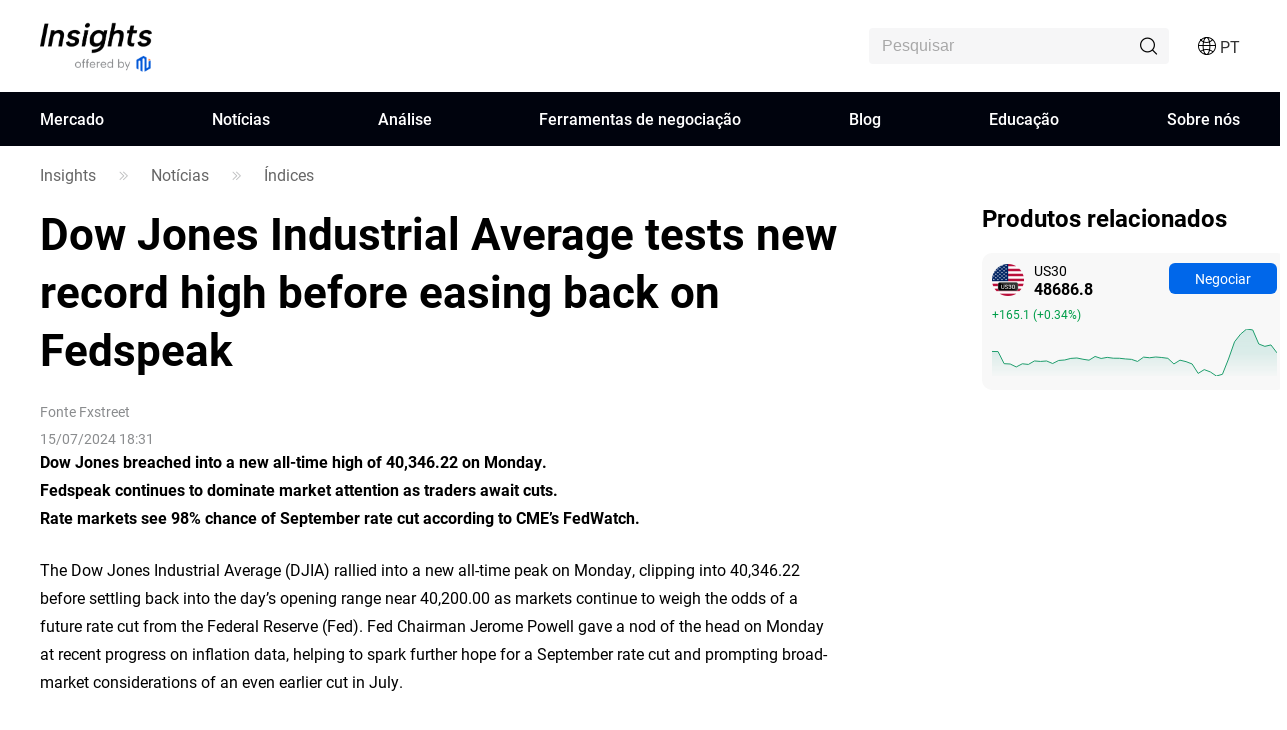

--- FILE ---
content_type: text/html;charset=utf-8
request_url: https://www.mitrade.com/pt/insights/news/live-news/article-4-259571-20240716
body_size: 44218
content:
<!DOCTYPE html><html lang="pt" dir="ltr"><head><meta charSet="utf-8"/><meta name="viewport" content="width=device-width, initial-scale=1, maximum-scale=1, user-scalable=no"/><meta name="theme-color" content="#000000"/><meta name="keywords"/><meta name="description" content="The Dow Jones Industrial Average (DJIA) rallied into a new all-time peak on Monday, clipping into 40,346.22 before settling back into the day’s opening range near 40,200.00 as markets continue to weigh the odds of a future rate cut from the Federal Reserve (Fed). "/><title>Dow Jones Industrial Average tests new record high before easing back on Fedspeak</title><meta name="og:title" content="Dow Jones Industrial Average tests new record high before easing back on Fedspeak"/><meta name="og:url" content="https://www.mitrade.com/pt/insights/news/live-news/article-4-259571-20240716"/><meta name="og:description" content="The Dow Jones Industrial Average (DJIA) rallied into a new all-time peak on Monday, clipping into 40,346.22 before settling back into the day’s opening range near 40,200.00 as markets continue to weigh the odds of a future rate cut from the Federal Reserve (Fed). "/><meta property="og:title" content="Dow Jones Industrial Average tests new record high before easing back on Fedspeak"/><meta property="og:type" content="article"/><meta name="og:image"/><meta property="og:image"/><meta property="og:url" content="https://www.mitrade.com/pt/insights/news/live-news/article-4-259571-20240716"/><meta property="og:description" content="The Dow Jones Industrial Average (DJIA) rallied into a new all-time peak on Monday, clipping into 40,346.22 before settling back into the day’s opening range near 40,200.00 as markets continue to weigh the odds of a future rate cut from the Federal Reserve (Fed). "/><meta property="og:image:width" content="1200"/><meta property="og:image:height" content="630"/><meta property="twitter:card" content="summary_large_image"/><meta name="twitter:card" content="summary_large_image"/><meta property="twitter:image"/><meta name="twitter:image"/><meta property="twitter:title" content="Dow Jones Industrial Average tests new record high before easing back on Fedspeak"/><meta name="twitter:title" content="Dow Jones Industrial Average tests new record high before easing back on Fedspeak"/><meta property="twitter:url" content="https://www.mitrade.com/pt/insights/news/live-news/article-4-259571-20240716"/><meta name="twitter:url" content="https://www.mitrade.com/pt/insights/news/live-news/article-4-259571-20240716"/><meta property="twitter:description" content="The Dow Jones Industrial Average (DJIA) rallied into a new all-time peak on Monday, clipping into 40,346.22 before settling back into the day’s opening range near 40,200.00 as markets continue to weigh the odds of a future rate cut from the Federal Reserve (Fed). "/><meta name="twitter:description" content="The Dow Jones Industrial Average (DJIA) rallied into a new all-time peak on Monday, clipping into 40,346.22 before settling back into the day’s opening range near 40,200.00 as markets continue to weigh the odds of a future rate cut from the Federal Reserve (Fed). "/><meta name="robots" content="NOINDEX, NOFOLLOW"/><script type="application/ld+json">{ "@context": "https://schema.org", "@type": "NewsArticle", "headline":"Dow Jones Industrial Average tests new record high before easing back on Fedspeak", "image":"https://resource.mistorebox.com/pmsync/images/news/financial-planning-with-stock-chart-and-pen-17530871_Small.jpg", "author":{ "@type":"Organization", "description":"", "name":"Fxstreet" }, "mainEntityOfPage":{ "@type":"WebPage", "@id":"https://www.mitrade.com/pt/insights/news/live-news/article-4-259571-20240716" }, "url":"https://www.mitrade.com/pt/insights/news/live-news/article-4-259571-20240716", "description":"", "keywords":"", "isAccessibleForFree":true, "publisher":{ "@type":"Organization", "name":"Insights", "logo":{ "@type":"ImageObject", "url":"https://www.mitrade.com/insights/image/logo/logo_top_en.png" } }, "datePublished":"2024-07-15T18:31:42Z" }</script><meta name="twitter:card" content="summary"/><meta name="twitter:url" content="https://www.mitrade.com/pt/insights/news/live-news/article-4-259571-20240716"/><meta name="twitter:title" content="Dow Jones Industrial Average tests new record high before easing back on Fedspeak"/><meta name="twitter:description" content="The Dow Jones Industrial Average (DJIA) rallied into a new all-time peak on Monday, clipping into 40,346.22 before settling back into the day’s opening range near 40,200.00 as markets continue to weigh the odds of a future rate cut from the Federal Reserve (Fed). "/><meta content="always" name="referrer"/><link rel="canonical" href="https://www.mitrade.com/pt/insights/news/live-news/article-4-259571-20240716"/><link rel="dns-prefetch" href="//at.alicdn.com"/><link rel="dns-prefetch" href="//www.mitrade.com"/><link rel="dns-prefetch" href="https://use.typekit.net"/><link rel="dns-prefetch" href="https://resource.mistorebox.com"/><link rel="dns-prefetch" href="https://www.googletagmanager.com"/><link rel="stylesheet" type="text/css" href="https://resource.mistorebox.com/operation/seo-admin-pubilc/css/ad_component_style.css?gId=1768546725400"/><script async="" src="/insights/google-gtm.js?gId=1768546725400"></script><link rel="preload" as="style" href="https://at.alicdn.com/t/c/font_2904588_g0dhade29y.css"/><link rel="stylesheet" type="text/css" href="https://at.alicdn.com/t/c/font_2904588_g0dhade29y.css"/><link rel="shortcut icon" href="https://resource.mistorebox.com/operation/common/images/favicon.png?gId=1768546725400"/><link rel="stylesheet" href="/client/ssr-web-seo-portal/Page.4abf0c40.chunk.css"/><link rel="stylesheet" href="/client/ssr-web-seo-portal/566823422752297.598a5ce8.chunk.css"/><link rel="stylesheet" href="/client/ssr-web-seo-portal/6216685875464149.d70856d9.chunk.css"/><link rel="stylesheet" href="/client/ssr-web-seo-portal/4371003796408593.ac4a5797.chunk.css"/><link rel="stylesheet" href="/client/ssr-web-seo-portal/news-category-goods.bbd0f8d7.chunk.css"/><link href="/client/ssr-web-seo-portal/runtime~Page.238bf018.js" as="script" rel="preload"/><link href="/client/ssr-web-seo-portal/vendor.0fc4045c.chunk.js" as="script" rel="preload"/><link href="/client/ssr-web-seo-portal/Page.ca6117ea.chunk.js" as="script" rel="preload"/><link href="/client/ssr-web-seo-portal/566823422752297.e10480f8.chunk.js" as="script" rel="preload"/><link href="/client/ssr-web-seo-portal/6216685875464149.6b1a34a7.chunk.js" as="script" rel="preload"/><link href="/client/ssr-web-seo-portal/4371003796408593.5a72a094.chunk.js" as="script" rel="preload"/><script>window.__MT_INSIGHTS_ARTICLE_TYPE__="";</script></head><body><script>let global = globalThis;</script><div id="app"><header class="page-header__navTop__PBaW6" id="navTop"><div class="page-header__navTopBox__Qzfsp"><div class="header-logo__logoWrapper__Z5JtL"><a href="/pt/insights"><img src="/insights/image/logo/logo_top_en.png?time=1768546725400" alt="Mitrade Logo"/></a></div><div class="page-header__toolListBox__dB4Hj"><div id="headerSearch" class="page-header__headerSearchBox__jm+9G "><div class="search__searchWrapper__IRjkJ undefined"><input placeholder="Pesquisar" type="text" value=""/><i class="iconfont icon-top_search search__innerIcon__8lKhh"></i></div></div><div class="page-header__searchIconToggleBox__gKlGi" style="visibility:visible"><div class="header-menu-Icon__toolList__EZ+9c"><div class="header-menu-Icon__pcIcon__QPQfi"><i class="iconfont icon-top_menu_language"></i><span class="header-menu-Icon__langText__CEVvG">PT</span><ul class="header-menu-Icon__langMenu__ckAtw"><li><a href="/insights" class="">English</a></li><li><a href="/zh/insights" class="">繁體中文</a></li><li><a href="/th/insights" class="">ไทย</a></li><li><a href="https://www.traderins.com" class="">Tiếng việt</a></li><li><a href="/cn/insights" class="">简体中文</a></li><li><a href="/es/articulo" class="">Español</a></li><li><a href="/pt/insights" class="header-menu-Icon__currentLang__CYBw2">Português</a></li><li><a href="/de/insights" class="">Deutsch</a></li><li><a href="/kr/insights" class="">한국어</a></li><li><a href="/au/insights" class="">English(Australia)</a></li><li><a href="/ar/insights" class="">العربية</a></li></ul></div><div class="header-menu-Icon__mobileMenuIcon__ONDqN"><i class="iconfont icon-top_search"></i><i class="iconfont icon-top_menu_language"></i><i class="iconfont icon-top_menu"></i></div><ul class="header-menu-Icon__langMenu__ckAtw header-menu-Icon__hide__nZaPz" style="top:54px"><li><a href="/insights" class="">English</a></li><li><a href="/zh/insights" class="">繁體中文</a></li><li><a href="/th/insights" class="">ไทย</a></li><li><a href="https://www.traderins.com" class="">Tiếng việt</a></li><li><a href="/cn/insights" class="">简体中文</a></li><li><a href="/es/articulo" class="">Español</a></li><li><a href="/pt/insights" class="header-menu-Icon__currentLang__CYBw2">Português</a></li><li><a href="/de/insights" class="">Deutsch</a></li><li><a href="/kr/insights" class="">한국어</a></li><li><a href="/au/insights" class="">English(Australia)</a></li><li><a href="/ar/insights" class="">العربية</a></li></ul><div class="header-menu-Icon__mobileMenuMask__Z8w3+ header-menu-Icon__hide__nZaPz" style="top:54px"><ul class="header-menu-Icon__mobileMenu__HFlIU" style="top:54px"><li class="header-menu-Icon__mobileMenuItem__YKeq2"><div class="header-menu-Icon__itemTop__Nv5so">Mercado</div><div class="header-menu-Icon__submenuWrap__DoA8I"><div class="header-menu-Icon__submenuBox__TQjp9"><a href="/pt/insights/markets" class="header-menu-Icon__submenu__2jfaY">Populares</a><a href="/pt/insights/markets/forex" class="header-menu-Icon__submenu__2jfaY">Forex</a><a href="/pt/insights/markets/commodities" class="header-menu-Icon__submenu__2jfaY">Commodities</a><a href="/pt/insights/markets/shares" class="header-menu-Icon__submenu__2jfaY">Ações</a><a href="/pt/insights/markets/indices" class="header-menu-Icon__submenu__2jfaY">Índices</a><a href="/pt/insights/markets/crypto" class="header-menu-Icon__submenu__2jfaY">Criptomoedas</a><a href="/pt/insights/markets/etfs" class="header-menu-Icon__submenu__2jfaY">ETFs</a><a href="/pt/insights/markets/bonds" class="header-menu-Icon__submenu__2jfaY">Títulos</a></div></div></li><li class="header-menu-Icon__mobileMenuItem__YKeq2"><div class="header-menu-Icon__itemTop__Nv5so">Notícias</div><div class="header-menu-Icon__submenuWrap__DoA8I"><div class="header-menu-Icon__submenuBox__TQjp9"><a href="/pt/insights/news/live-news?category=" class="header-menu-Icon__submenu__2jfaY">Todos</a><a href="/pt/insights/news/live-news?category=1" class="header-menu-Icon__submenu__2jfaY">Câmbio</a><a href="/pt/insights/news/live-news?category=2" class="header-menu-Icon__submenu__2jfaY">Commodities</a><a href="/pt/insights/news/live-news?category=8" class="header-menu-Icon__submenu__2jfaY">Ações</a><a href="/pt/insights/news/live-news?category=4" class="header-menu-Icon__submenu__2jfaY">Índices</a><a href="/pt/insights/news/live-news?category=3" class="header-menu-Icon__submenu__2jfaY">Criptomoedas</a><a href="/pt/insights/news/live-news?category=5" class="header-menu-Icon__submenu__2jfaY">Análise Técnica</a><a href="/pt/insights/news/live-news?category=6" class="header-menu-Icon__submenu__2jfaY">Indicador Econômico</a></div></div></li><li class="header-menu-Icon__mobileMenuItem__YKeq2"><div class="header-menu-Icon__itemTop__Nv5so">Análise</div><div class="header-menu-Icon__submenuWrap__DoA8I"><div class="header-menu-Icon__submenuBox__TQjp9"><a href="/pt/insights/news/analysis" class="header-menu-Icon__submenu__2jfaY">Todos</a><a href="/pt/insights/news/analise-forex" class="header-menu-Icon__submenu__2jfaY">Mercado Forex</a><a href="/pt/insights/news/analise-commodities" class="header-menu-Icon__submenu__2jfaY">Mercado de commodities</a><a href="/pt/insights/news/analise-acoes" class="header-menu-Icon__submenu__2jfaY">Mercado de ações</a><a href="/pt/insights/news/analise-cripto" class="header-menu-Icon__submenu__2jfaY">Mercado de cripto</a><a href="/pt/insights/news/mais-analises" class="header-menu-Icon__submenu__2jfaY">Análise Diária</a></div></div></li><li class="header-menu-Icon__mobileMenuItem__YKeq2"><div class="header-menu-Icon__itemTop__Nv5so">Ferramentas de negociação</div><div class="header-menu-Icon__submenuWrap__DoA8I"><div class="header-menu-Icon__submenuBox__TQjp9"><a href="/pt/insights/economic-calendar" class="header-menu-Icon__submenu__2jfaY">Calendário Econômico</a><a href="/pt/insights/trading-strategy" class="header-menu-Icon__submenu__2jfaY">Análise de Negociação</a></div></div></li><li class="header-menu-Icon__mobileMenuItem__YKeq2"><div class="header-menu-Icon__itemTop__Nv5so">Blog</div><div class="header-menu-Icon__submenuWrap__DoA8I"><div class="header-menu-Icon__submenuBox__TQjp9"><a href="/pt/insights/blog" class="header-menu-Icon__submenu__2jfaY">Todos</a><a href="/pt/insights/cripto" class="header-menu-Icon__submenu__2jfaY">Criptomoedas</a><a href="/pt/insights/commodities" class="header-menu-Icon__submenu__2jfaY">Commodities</a><a href="/pt/insights/acoes" class="header-menu-Icon__submenu__2jfaY">Ações</a><a href="/pt/insights/forex" class="header-menu-Icon__submenu__2jfaY">Forex</a><a href="/pt/insights/indices" class="header-menu-Icon__submenu__2jfaY">Índices</a><a href="/pt/insights/perfis" class="header-menu-Icon__submenu__2jfaY">Perfis</a><a href="/pt/insights/outros" class="header-menu-Icon__submenu__2jfaY">Mais</a></div></div></li><li class="header-menu-Icon__mobileMenuItem__YKeq2"><div class="header-menu-Icon__itemTop__Nv5so">Educação</div><div class="header-menu-Icon__submenuWrap__DoA8I"><div class="header-menu-Icon__submenuBox__TQjp9"><a href="/pt/insights/education" class="header-menu-Icon__submenu__2jfaY">Cursos</a></div></div></li><li class="header-menu-Icon__mobileMenuItem__YKeq2"><div class="header-menu-Icon__itemTop__Nv5so">Sobre nós</div><div class="header-menu-Icon__submenuWrap__DoA8I"><div class="header-menu-Icon__submenuBox__TQjp9"><a href="/pt/insights/expert-team" class="header-menu-Icon__submenu__2jfaY">Equipe de Especialistas</a><a href="/pt/insights/editorial-policy" class="header-menu-Icon__submenu__2jfaY">Política Editorial</a></div></div></li></ul></div></div></div></div></div></header><div id="navigation-content" class="header-navigation__mainHeaderWrap__O-hXd"><div class="header-navigation__navigationBox__4qdBy"><ul class="header-navigation__navigation__VSooR"><li class="header-navigation__navigationItem__DheH3 "><a href="/pt/insights/markets" class="">Mercado</a></li><li class="header-navigation__navigationItem__DheH3 "><a href="/pt/insights/news/live-news" class="">Notícias</a></li><li class="header-navigation__navigationItem__DheH3 "><a href="/pt/insights/news/analysis" class="">Análise</a></li><li class="header-navigation__navigationItem__DheH3 "><a href="/pt/insights/economic-calendar" class="">Ferramentas de negociação</a></li><li class="header-navigation__navigationItem__DheH3 "><a href="/pt/insights/blog" class="">Blog</a></li><li class="header-navigation__navigationItem__DheH3 "><a href="/pt/insights/education" class="">Educação</a></li><li class="header-navigation__navigationItem__DheH3 "><a href="/pt/insights/expert-team" class="">Sobre nós</a></li></ul><div class="header-navigation__dropMenu__mi6OU"><div class="header-navigation__navigationSonWrap__7cf0l"><ul class="header-navigation__navigationSon__ajUXu"></ul><div class="header-navigation__navigationSonContent__MAkw5"><div class="header-navigation__hide__vRmYp"><div class="header-quotations-card__container__cwNSY"><div class="header-quotations-card__quotesCardBox__DK2aa"><a class="header-quotations-card__quotesCardItem__0l3tC" href="https://www.mitrade.com/pt/insights/markets/crypto/TRUMPUSD"><div class="quote-card__quoteCard__Biunp quote-card__small__jXjcw"><div><span class="quote-card__quoteName__k8hIy keep-ltr">OFFICIAL TRUMP</span><span class="quote-card__mobileShow__V-h-7">4.78</span><div class="quote-card__rowBuyPrice__lbSgg"><span class="quote-card__up__nZPyQ keep-ltr"> <!-- -->-0.21%</span></div></div><div><span>4.78</span><span><div style="width:88px;height:30px"></div></span></div></div></a><a class="header-quotations-card__quotesCardItem__0l3tC" href="https://www.mitrade.com/pt/insights/markets/commodities/XAUUSD"><div class="quote-card__quoteCard__Biunp quote-card__small__jXjcw"><div><span class="quote-card__quoteName__k8hIy keep-ltr">Ouro</span><span class="quote-card__mobileShow__V-h-7">4824.17</span><div class="quote-card__rowBuyPrice__lbSgg"><span class="quote-card__down__LxKDI keep-ltr"> <!-- -->+1.28%</span></div></div><div><span>4824.17</span><span><div style="width:88px;height:30px"></div></span></div></div></a><a class="header-quotations-card__quotesCardItem__0l3tC" href="https://www.mitrade.com/pt/insights/markets/forex/EURUSD"><div class="quote-card__quoteCard__Biunp quote-card__small__jXjcw"><div><span class="quote-card__quoteName__k8hIy keep-ltr">EUR/USD</span><span class="quote-card__mobileShow__V-h-7">1.16989</span><div class="quote-card__rowBuyPrice__lbSgg"><span class="quote-card__up__nZPyQ keep-ltr"> <!-- -->-0.21%</span></div></div><div><span>1.16989</span><span><div style="width:88px;height:30px"></div></span></div></div></a><a class="header-quotations-card__quotesCardItem__0l3tC" href="https://www.mitrade.com/pt/insights/markets/commodities/USOIL"><div class="quote-card__quoteCard__Biunp quote-card__small__jXjcw"><div><span class="quote-card__quoteName__k8hIy keep-ltr">WTI</span><span class="quote-card__mobileShow__V-h-7">60.592</span><div class="quote-card__rowBuyPrice__lbSgg"><span class="quote-card__down__LxKDI keep-ltr"> <!-- -->+2.11%</span></div></div><div><span>60.592</span><span><div style="width:88px;height:30px"></div></span></div></div></a><a class="header-quotations-card__quotesCardItem__0l3tC" href="https://www.mitrade.com/pt/insights/markets/forex/USDJPY"><div class="quote-card__quoteCard__Biunp quote-card__small__jXjcw"><div><span class="quote-card__quoteName__k8hIy keep-ltr">USD/JPY</span><span class="quote-card__mobileShow__V-h-7">158.165</span><div class="quote-card__rowBuyPrice__lbSgg"><span class="quote-card__down__LxKDI keep-ltr"> <!-- -->+0.02%</span></div></div><div><span>158.165</span><span><div style="width:88px;height:30px"></div></span></div></div></a><a class="header-quotations-card__quotesCardItem__0l3tC" href="https://www.mitrade.com/pt/insights/markets/indices/NAS100"><div class="quote-card__quoteCard__Biunp quote-card__small__jXjcw"><div><span class="quote-card__quoteName__k8hIy keep-ltr">NAS100</span><span class="quote-card__mobileShow__V-h-7">25035.8</span><div class="quote-card__rowBuyPrice__lbSgg"><span class="quote-card__down__LxKDI keep-ltr"> <!-- -->+0.22%</span></div></div><div><span>25035.8</span><span><div style="width:88px;height:30px"></div></span></div></div></a><a class="header-quotations-card__quotesCardItem__0l3tC" href="https://www.mitrade.com/pt/insights/markets/forex/AUDUSD"><div class="quote-card__quoteCard__Biunp quote-card__small__jXjcw"><div><span class="quote-card__quoteName__k8hIy keep-ltr">AUD/USD</span><span class="quote-card__mobileShow__V-h-7">0.67545</span><div class="quote-card__rowBuyPrice__lbSgg"><span class="quote-card__down__LxKDI keep-ltr"> <!-- -->+0.27%</span></div></div><div><span>0.67545</span><span><div style="width:88px;height:30px"></div></span></div></div></a><a class="header-quotations-card__quotesCardItem__0l3tC" href="https://www.mitrade.com/pt/insights/markets/commodities/UKOIL"><div class="quote-card__quoteCard__Biunp quote-card__small__jXjcw"><div><span class="quote-card__quoteName__k8hIy keep-ltr">Brent</span><span class="quote-card__mobileShow__V-h-7">64.58</span><div class="quote-card__rowBuyPrice__lbSgg"><span class="quote-card__down__LxKDI keep-ltr"> <!-- -->+1.80%</span></div></div><div><span>64.58</span><span><div style="width:88px;height:30px"></div></span></div></div></a><a class="header-quotations-card__quotesCardItem__0l3tC" href="https://www.mitrade.com/pt/insights/markets/crypto/BTCUSD"><div class="quote-card__quoteCard__Biunp quote-card__small__jXjcw"><div><span class="quote-card__quoteName__k8hIy keep-ltr">Bitcoin</span><span class="quote-card__mobileShow__V-h-7">87563.41</span><div class="quote-card__rowBuyPrice__lbSgg"><span class="quote-card__up__nZPyQ keep-ltr"> <!-- -->-2.04%</span></div></div><div><span>87563.41</span><span><div style="width:88px;height:30px"></div></span></div></div></a></div></div></div><div class="header-navigation__hide__vRmYp"><div class="header-navigation__show__aBPUD"><h3 class="articleCard__titleBox__pDWAX">Artigos populares</h3><div class="articleCard__articleBox__ATEsr"><div class="articleCard__articleWrap__95PLf"><a href="https://www.mitrade.com/pt/insights/news/live-news/article-3-1412775-20260122" class="articleCard__articleItem__8vzEl"><span class="" style="display:inline-block"></span><div><div class="articleCard__title__Jnk+V">YouTube pushes AI-powered creation while moving to clean up ‘AI slop’</div><div class="articleCard__time__RctRN">1769017220</div></div></a><a href="https://www.mitrade.com/pt/insights/news/live-news/article-3-1412747-20260122" class="articleCard__articleItem__8vzEl"><span class="" style="display:inline-block"></span><div><div class="articleCard__title__Jnk+V">AI tokens Price Forecast: ICP tests key support, TAO and RENDER eye comeback</div><div class="articleCard__time__RctRN">1769016855</div></div></a><a href="https://www.mitrade.com/pt/insights/news/live-news/article-3-1412761-20260122" class="articleCard__articleItem__8vzEl"><span class="" style="display:inline-block"></span><div><div class="articleCard__title__Jnk+V">Davos shifts tone as Brian Armstrong pushes Bitcoin into global policy debate</div><div class="articleCard__time__RctRN">1769016414</div></div></a></div></div></div><div class="header-navigation__hide__vRmYp"><h3 class="articleCard__titleBox__pDWAX">Artigos populares</h3><div class="articleCard__articleBox__ATEsr"><div class="articleCard__articleWrap__95PLf"><a href="https://www.mitrade.com/pt/insights/news/live-news/article-1-1412648-20260122" class="articleCard__articleItem__8vzEl"><span class="" style="display:inline-block"></span><div><div class="articleCard__title__Jnk+V">GBP/USD slips near 1.3430 as Trump eases Greenland rhetoric</div><div class="articleCard__time__RctRN">1769012476</div></div></a><a href="https://www.mitrade.com/pt/insights/news/live-news/article-1-1412603-20260122" class="articleCard__articleItem__8vzEl"><span class="" style="display:inline-block"></span><div><div class="articleCard__title__Jnk+V">Euro softens as G10 peers outperform – Scotiabank</div><div class="articleCard__time__RctRN">1769011484</div></div></a><a href="https://www.mitrade.com/pt/insights/news/live-news/article-1-1412579-20260122" class="articleCard__articleItem__8vzEl"><span class="" style="display:inline-block"></span><div><div class="articleCard__title__Jnk+V">USD/CHF edges higher as Dollar steadies</div><div class="articleCard__time__RctRN">1769011242</div></div></a></div></div></div><div class="header-navigation__hide__vRmYp"><h3 class="articleCard__titleBox__pDWAX">Artigos populares</h3><div class="articleCard__articleBox__ATEsr"><div class="articleCard__articleWrap__95PLf"><a href="https://www.mitrade.com/pt/insights/news/live-news/article-2-1412496-20260121" class="articleCard__articleItem__8vzEl"><span class="" style="display:inline-block"></span><div><div class="articleCard__title__Jnk+V">USD: Investor unease lingers as Gold surges and FX leadership shifts – Scotiabank</div><div class="articleCard__time__RctRN">1769008682</div></div></a><a href="https://www.mitrade.com/pt/insights/news/live-news/article-2-1412085-20260121" class="articleCard__articleItem__8vzEl"><span class="" style="display:inline-block"></span><div><div class="articleCard__title__Jnk+V">Gold Price Forecast: XAU/USD reaches levels near $4,900 on risk aversion </div><div class="articleCard__time__RctRN">1768997988</div></div></a><a href="https://www.mitrade.com/pt/insights/news/live-news/article-2-1411987-20260121" class="articleCard__articleItem__8vzEl"><span class="" style="display:inline-block"></span><div><div class="articleCard__title__Jnk+V">Gold extends rally to new all-time high amid global risk-off mood</div><div class="articleCard__time__RctRN">1768997040</div></div></a></div></div></div><div class="header-navigation__hide__vRmYp"><h3 class="articleCard__titleBox__pDWAX">Artigos populares</h3><div class="articleCard__articleBox__ATEsr"><div class="articleCard__articleWrap__95PLf"><a href="https://www.mitrade.com/pt/insights/news/live-news/article-8-896625-20250618" class="articleCard__articleItem__8vzEl"><span class="" style="display:inline-block"></span><div><div class="articleCard__title__Jnk+V">Petrobras Deve Avançar em Novas Fronteiras para Garantir Segurança Energética</div><div class="articleCard__time__RctRN">1750214299</div></div></a><a href="https://www.mitrade.com/pt/insights/news/live-news/article-8-896569-20250618" class="articleCard__articleItem__8vzEl"><span class="" style="display:inline-block"></span><div><div class="articleCard__title__Jnk+V">Trump Prorroga Proibição do TikTok por Mais Três Meses em Busca de Acordo de Segurança de Dados</div><div class="articleCard__time__RctRN">1750213242</div></div></a><a href="https://www.mitrade.com/pt/insights/news/live-news/article-8-874522-20250609" class="articleCard__articleItem__8vzEl"><span class="" style="display:inline-block"></span><div><div class="articleCard__title__Jnk+V">E PRIO3 Vale a Pena Comprar ou Vender Tio? Análise Técnica Gráfica AÇÕES PRIO</div><div class="articleCard__time__RctRN">1749431669</div></div></a></div></div></div><div class="header-navigation__hide__vRmYp"><h3 class="articleCard__titleBox__pDWAX">Artigos populares</h3><div class="articleCard__articleBox__ATEsr"><div class="articleCard__articleWrap__95PLf"><a href="https://www.mitrade.com/pt/insights/news/live-news/article-4-1412164-20260121" class="articleCard__articleItem__8vzEl"><span class="" style="display:inline-block"></span><div><div class="articleCard__title__Jnk+V">Reuters Poll shows Fed expected to keep rates unchanged at January meeting</div><div class="articleCard__time__RctRN">1768999748</div></div></a><a href="https://www.mitrade.com/pt/insights/news/live-news/article-4-1411879-20260121" class="articleCard__articleItem__8vzEl"><span class="" style="display:inline-block"></span><div><div class="articleCard__title__Jnk+V">US Commerce Secretary Lutnick: Trade deal with EU is durable</div><div class="articleCard__time__RctRN">1768996127</div></div></a><a href="https://www.mitrade.com/pt/insights/news/live-news/article-4-1411848-20260121" class="articleCard__articleItem__8vzEl"><span class="" style="display:inline-block"></span><div><div class="articleCard__title__Jnk+V">USD: Markets stabilise after shake-out as bonds rebound – BBH</div><div class="articleCard__time__RctRN">1768995236</div></div></a></div></div></div><div class="header-navigation__hide__vRmYp"><h3 class="articleCard__titleBox__pDWAX">Artigos populares</h3><div class="articleCard__articleBox__ATEsr"><div class="articleCard__articleWrap__95PLf"><a href="https://www.mitrade.com/pt/insights/news/live-news/article-3-1412775-20260122" class="articleCard__articleItem__8vzEl"><span class="" style="display:inline-block"></span><div><div class="articleCard__title__Jnk+V">YouTube pushes AI-powered creation while moving to clean up ‘AI slop’</div><div class="articleCard__time__RctRN">1769017220</div></div></a><a href="https://www.mitrade.com/pt/insights/news/live-news/article-3-1412747-20260122" class="articleCard__articleItem__8vzEl"><span class="" style="display:inline-block"></span><div><div class="articleCard__title__Jnk+V">AI tokens Price Forecast: ICP tests key support, TAO and RENDER eye comeback</div><div class="articleCard__time__RctRN">1769016855</div></div></a><a href="https://www.mitrade.com/pt/insights/news/live-news/article-3-1412761-20260122" class="articleCard__articleItem__8vzEl"><span class="" style="display:inline-block"></span><div><div class="articleCard__title__Jnk+V">Davos shifts tone as Brian Armstrong pushes Bitcoin into global policy debate</div><div class="articleCard__time__RctRN">1769016414</div></div></a></div></div></div><div class="header-navigation__hide__vRmYp"><h3 class="articleCard__titleBox__pDWAX">Artigos populares</h3><div class="articleCard__articleBox__ATEsr"><div class="articleCard__articleWrap__95PLf"><a href="https://www.mitrade.com/pt/insights/news/live-news/article-5-1412693-20260122" class="articleCard__articleItem__8vzEl"><span class="" style="display:inline-block"></span><div><div class="articleCard__title__Jnk+V">Silver Price Forecast: XAG/USD retreats as momentum fades near ATH</div><div class="articleCard__time__RctRN">1769014280</div></div></a><a href="https://www.mitrade.com/pt/insights/news/live-news/article-5-1408940-20260120" class="articleCard__articleItem__8vzEl"><span class="" style="display:inline-block"></span><div><div class="articleCard__title__Jnk+V">GBP/JPY Price Forecast: Pound is looking for direction around  213.00 </div><div class="articleCard__time__RctRN">1768908130</div></div></a><a href="https://www.mitrade.com/pt/insights/news/live-news/article-5-1408088-20260120" class="articleCard__articleItem__8vzEl"><span class="" style="display:inline-block"></span><div><div class="articleCard__title__Jnk+V">Litecoin Price Forecast: LTC slips below $70 as whales offload tokens</div><div class="articleCard__time__RctRN">1768895048</div></div></a></div></div></div><div class="header-navigation__hide__vRmYp"><h3 class="articleCard__titleBox__pDWAX">Artigos populares</h3><div class="articleCard__articleBox__ATEsr"><div class="articleCard__articleWrap__95PLf"><a href="https://www.mitrade.com/pt/insights/news/live-news/article-6-1412622-20260122" class="articleCard__articleItem__8vzEl"><span class="" style="display:inline-block"></span><div><div class="articleCard__title__Jnk+V">Sterling slips as CPI muddy and G10 peers outperform – Scotiabank</div><div class="articleCard__time__RctRN">1769011644</div></div></a><a href="https://www.mitrade.com/pt/insights/news/live-news/article-6-1412558-20260121" class="articleCard__articleItem__8vzEl"><span class="" style="display:inline-block"></span><div><div class="articleCard__title__Jnk+V">Eurozone: The fragile recovery – ABN AMRO</div><div class="articleCard__time__RctRN">1769010965</div></div></a><a href="https://www.mitrade.com/pt/insights/news/live-news/article-6-1412124-20260121" class="articleCard__articleItem__8vzEl"><span class="" style="display:inline-block"></span><div><div class="articleCard__title__Jnk+V">AUD and NZD eyed amid global growth and commodity ties – Rabobank</div><div class="articleCard__time__RctRN">1768998174</div></div></a></div></div></div></div><div class="header-navigation__hide__vRmYp"><div class="header-navigation__show__aBPUD"><h3 class="articleCard__titleBox__pDWAX">Análise popular</h3><div class="articleCard__articleBox__ATEsr"><div class="articleCard__articleWrap__95PLf"><a class="articleCard__articleItem__8vzEl" href="https://www.mitrade.com/pt/insights/analise-cripto/bitcoin/fxstreet-BTCUSDETHUSDXRPUSD-202601211354"><span class="" style="display:inline-block"></span><div><div class="articleCard__title__Jnk+V">Previsão dos 3 Principais Preços: Bitcoin, Ethereum, Ripple – BTC, ETH e XRP ampliam correção enquanto a pressão baixista persiste</div><div class="articleCard__time__RctRN">1768974876</div></div></a><a class="articleCard__articleItem__8vzEl" href="https://www.mitrade.com/pt/insights/analise-commodities/metal/fxstreet-XAUUSDXAGUSD-202601210958"><span class="" style="display:inline-block"></span><div><div class="articleCard__title__Jnk+V">Ouro e Prata disparam para máximos históricos enquanto Bitcoin e Ethereum caem</div><div class="articleCard__time__RctRN">1768961574</div></div></a><a class="articleCard__articleItem__8vzEl" href="https://www.mitrade.com/pt/insights/analise-commodities/metal/fxstreet-XAUUSD-202601211006"><span class="" style="display:inline-block"></span><div><div class="articleCard__title__Jnk+V">O ouro rompe recorde de US$ 4.750 enquanto guerra comercial e colapso de títulos pressionam ativos americanos</div><div class="articleCard__time__RctRN">1768961527</div></div></a></div></div></div><div class="header-navigation__hide__vRmYp"><h3 class="articleCard__titleBox__pDWAX">Análise popular</h3><div class="articleCard__articleBox__ATEsr"><div class="articleCard__articleWrap__95PLf"><a class="articleCard__articleItem__8vzEl" href="https://www.mitrade.com/pt/insights/analise-forex/eur/cryptopolitan-EURUSD-202601190935"><span class="" style="display:inline-block"></span><div><div class="articleCard__title__Jnk+V">Euro ignora ameaças de Trump enquanto fluxos de capital se mantêm firmes</div><div class="articleCard__time__RctRN">1768786559</div></div></a><a class="articleCard__articleItem__8vzEl" href="https://www.mitrade.com/pt/insights/analise-forex/eur/cryptopolitan-EURUSD-202601081013"><span class="" style="display:inline-block"></span><div><div class="articleCard__title__Jnk+V">Pereira, do BCE, afirma que a estabilidade de preços foi alcançada e pede reformas na UE</div><div class="articleCard__time__RctRN">1767838395</div></div></a><a class="articleCard__articleItem__8vzEl" href="https://www.mitrade.com/pt/insights/analise-forex/outros-forex/cryptopolitan-EURUSD-202512261001"><span class="" style="display:inline-block"></span><div><div class="articleCard__title__Jnk+V">O yuan ultrapassa a marca de 7 ienes por dólar pela primeira vez desde setembro de 2024</div><div class="articleCard__time__RctRN">1766714519</div></div></a></div></div></div><div class="header-navigation__hide__vRmYp"><h3 class="articleCard__titleBox__pDWAX">Análise popular</h3><div class="articleCard__articleBox__ATEsr"><div class="articleCard__articleWrap__95PLf"><a class="articleCard__articleItem__8vzEl" href="https://www.mitrade.com/pt/insights/analise-commodities/metal/fxstreet-XAUUSDXAGUSD-202601210958"><span class="" style="display:inline-block"></span><div><div class="articleCard__title__Jnk+V">Ouro e Prata disparam para máximos históricos enquanto Bitcoin e Ethereum caem</div><div class="articleCard__time__RctRN">1768961574</div></div></a><a class="articleCard__articleItem__8vzEl" href="https://www.mitrade.com/pt/insights/analise-commodities/metal/fxstreet-XAUUSD-202601211006"><span class="" style="display:inline-block"></span><div><div class="articleCard__title__Jnk+V">O ouro rompe recorde de US$ 4.750 enquanto guerra comercial e colapso de títulos pressionam ativos americanos</div><div class="articleCard__time__RctRN">1768961527</div></div></a><a class="articleCard__articleItem__8vzEl" href="https://www.mitrade.com/pt/insights/analise-commodities/metal/fxstreet-XAUUSD-202601201414"><span class="" style="display:inline-block"></span><div><div class="articleCard__title__Jnk+V">O ouro se mantém estável perto da máxima histórica, enquanto a demanda por ativos de proteção compensa a alta do dólar</div><div class="articleCard__time__RctRN">1768889699</div></div></a></div></div></div><div class="header-navigation__hide__vRmYp"><h3 class="articleCard__titleBox__pDWAX">Análise popular</h3><div class="articleCard__articleBox__ATEsr"><div class="articleCard__articleWrap__95PLf"><a class="articleCard__articleItem__8vzEl" href="https://www.mitrade.com/pt/insights/analise-acoes/us-acoes/cryptopolitan-GOOGIBMMSFT-202601201012"><span class="" style="display:inline-block"></span><div><div class="articleCard__title__Jnk+V">UBS nomeia IBM, Alphabet e Microsoft como líderes em computação quântica</div><div class="articleCard__time__RctRN">1768875141</div></div></a><a class="articleCard__articleItem__8vzEl" href="https://www.mitrade.com/pt/insights/analise-acoes/us-acoes/cryptopolitan-US-202601201005"><span class="" style="display:inline-block"></span><div><div class="articleCard__title__Jnk+V">A OpenAI lançará seu primeiro dispositivo de hardware no segundo semestre de 2026</div><div class="articleCard__time__RctRN">1768874735</div></div></a><a class="articleCard__articleItem__8vzEl" href="https://www.mitrade.com/pt/insights/analise-acoes/us-acoes/cryptopolitan-US-202601200959"><span class="" style="display:inline-block"></span><div><div class="articleCard__title__Jnk+V">A OpenAI multiplicou sua receita por 10, crescendo de US$ 2 bilhões em 2023 para uma estimativa de US$ 20 bilhões em 2025</div><div class="articleCard__time__RctRN">1768874350</div></div></a></div></div></div><div class="header-navigation__hide__vRmYp"><h3 class="articleCard__titleBox__pDWAX">Análise popular</h3><div class="articleCard__articleBox__ATEsr"><div class="articleCard__articleWrap__95PLf"><a class="articleCard__articleItem__8vzEl" href="https://www.mitrade.com/pt/insights/analise-cripto/bitcoin/fxstreet-BTCUSDETHUSDXRPUSD-202601211354"><span class="" style="display:inline-block"></span><div><div class="articleCard__title__Jnk+V">Previsão dos 3 Principais Preços: Bitcoin, Ethereum, Ripple – BTC, ETH e XRP ampliam correção enquanto a pressão baixista persiste</div><div class="articleCard__time__RctRN">1768974876</div></div></a><a class="articleCard__articleItem__8vzEl" href="https://www.mitrade.com/pt/insights/analise-cripto/ethereum/fxstreet-ETHUSD-202601211011"><span class="" style="display:inline-block"></span><div><div class="articleCard__title__Jnk+V">Previsão do preço do Ethereum: ETH cai abaixo de US$ 3.000 enquanto pesquisador sugere que &quot;envenenamento de endereços&quot; está inflando a atividade</div><div class="articleCard__time__RctRN">1768961506</div></div></a><a class="articleCard__articleItem__8vzEl" href="https://www.mitrade.com/pt/insights/analise-cripto/ethereum/cryptopolitan-ETHUSD-202601201011"><span class="" style="display:inline-block"></span><div><div class="articleCard__title__Jnk+V">Ethereum sofre grande ataque de envenenamento de endereços, com prejuízos chegando a US$ 740 mil</div><div class="articleCard__time__RctRN">1768875067</div></div></a></div></div></div><div class="header-navigation__hide__vRmYp"><h3 class="articleCard__titleBox__pDWAX">Análise popular</h3><div class="articleCard__articleBox__ATEsr"><div class="articleCard__articleWrap__95PLf"><a class="articleCard__articleItem__8vzEl" href="https://www.mitrade.com/pt/insights/mais-analises/noticias-do-dia/cryptopolitan-US-202601201015"><span class="" style="display:inline-block"></span><div><div class="articleCard__title__Jnk+V">O FMI eleva a previsão de crescimento global, mas alerta que as tarifas podem prejudicar o ritmo de crescimento</div><div class="articleCard__time__RctRN">1768875349</div></div></a><a class="articleCard__articleItem__8vzEl" href="https://www.mitrade.com/pt/insights/mais-analises/noticias-do-dia/cryptopolitan-BTCUSD-202601201014"><span class="" style="display:inline-block"></span><div><div class="articleCard__title__Jnk+V">Moedas focadas em privacidade perdem força com a queda do mercado cripto em geral</div><div class="articleCard__time__RctRN">1768875247</div></div></a><a class="articleCard__articleItem__8vzEl" href="https://www.mitrade.com/pt/insights/mais-analises/noticias-do-dia/cryptopolitan-EURUSD-202601201003"><span class="" style="display:inline-block"></span><div><div class="articleCard__title__Jnk+V">A Europa detém US$ 12,6 trilhões em ativos dos EUA, mas a maior parte é de propriedade privada e não pode ser usada como arma</div><div class="articleCard__time__RctRN">1768874638</div></div></a></div></div></div></div><div class="header-navigation__hide__vRmYp"><div class="header-navigation__show__aBPUD"><span class="" style="display:inline-block"></span></div><div class="header-navigation__hide__vRmYp"><span class="" style="display:inline-block"></span></div></div><div class="header-navigation__hide__vRmYp"><div class="header-navigation__show__aBPUD"><h3 class="articleCard__titleBox__pDWAX">Principais artigos do Blog</h3><div class="articleCard__articleBox__ATEsr"><div class="articleCard__articleWrap__95PLf"><a class="articleCard__articleItem__8vzEl" href="https://www.mitrade.com/pt/insights/outros/estrategia/lucro-liquido-o-que-e"><span class="" style="display:inline-block"></span><div><div class="articleCard__title__Jnk+V">Lucro líquido: o que é, como calcular e entender esse indicador</div><div class="articleCard__time__RctRN">1768986203</div></div></a><a class="articleCard__articleItem__8vzEl" href="https://www.mitrade.com/pt/insights/perfis/empreendedores/joao-adibe-quem-e-o-dono-da-cimed"><span class="" style="display:inline-block"></span><div><div class="articleCard__title__Jnk+V">João Adibe: quem é o dono da Cimed e como o grupo cresceu</div><div class="articleCard__time__RctRN">1768888917</div></div></a><a class="articleCard__articleItem__8vzEl" href="https://www.mitrade.com/pt/insights/perfis/executivos/quem-e-nelson-wilians"><span class="" style="display:inline-block"></span><div><div class="articleCard__title__Jnk+V">Quem é Nelson Wilians? Trajetória e o crescimento do NWADV</div><div class="articleCard__time__RctRN">1768888679</div></div></a></div></div></div><div class="header-navigation__hide__vRmYp"><h3 class="articleCard__titleBox__pDWAX">Principais artigos do Blog</h3><div class="articleCard__articleBox__ATEsr"><div class="articleCard__articleWrap__95PLf"><a class="articleCard__articleItem__8vzEl" href="https://www.mitrade.com/pt/insights/cripto/tutorial/onde-comprar-bitcoin-com-seguranca"><span class="" style="display:inline-block"></span><div><div class="articleCard__title__Jnk+V">Melhores Corretoras de Criptomoedas em 2026: Onde Comprar Bitcoin com Segurança</div><div class="articleCard__time__RctRN">1764746284</div></div></a><a class="articleCard__articleItem__8vzEl" href="https://www.mitrade.com/pt/insights/cripto/analise-de-cripto/meme-coins-2025-analise-completa-brasil"><span class="" style="display:inline-block"></span><div><div class="articleCard__title__Jnk+V">Meme Coins em 2025: Análise Completa, Potenciais de Lucro e Tendências do Mercado Cripto</div><div class="articleCard__time__RctRN">1762327291</div></div></a><a class="articleCard__articleItem__8vzEl" href="https://www.mitrade.com/pt/insights/cripto/analise-de-cripto/top-meme-coins-para-investir"><span class="" style="display:inline-block"></span><div><div class="articleCard__title__Jnk+V">Top Meme Coins 2025: As Criptomoedas Mais Populares e Promissoras para Investir</div><div class="articleCard__time__RctRN">1761893922</div></div></a></div></div></div><div class="header-navigation__hide__vRmYp"><h3 class="articleCard__titleBox__pDWAX">Principais artigos do Blog</h3><div class="articleCard__articleBox__ATEsr"><div class="articleCard__articleWrap__95PLf"><a class="articleCard__articleItem__8vzEl" href="https://www.mitrade.com/pt/insights/commodities/ouro/como-ler-o-grafico-do-ouro"><span class="" style="display:inline-block"></span><div><div class="articleCard__title__Jnk+V">Como ler o gráfico do ouro: análise de preços, tendências e estratégias</div><div class="articleCard__time__RctRN">1768467037</div></div></a><a class="articleCard__articleItem__8vzEl" href="https://www.mitrade.com/pt/insights/commodities/ouro/como-investir-em-ouro"><span class="" style="display:inline-block"></span><div><div class="articleCard__title__Jnk+V">Como Investir em Ouro em 2025: 3 Maneiras de Lucrar com Ouro no Brasil</div><div class="articleCard__time__RctRN">1763110066</div></div></a><a class="articleCard__articleItem__8vzEl" href="https://www.mitrade.com/pt/insights/commodities/ouro/corretoras-para-investir-em-ouro-em-2025"><span class="" style="display:inline-block"></span><div><div class="articleCard__title__Jnk+V">6 Corretoras para Investir em Ouro em 2025 — Como Escolher a Melhor para o Seu Perfil</div><div class="articleCard__time__RctRN">1761030303</div></div></a></div></div></div><div class="header-navigation__hide__vRmYp"><h3 class="articleCard__titleBox__pDWAX">Principais artigos do Blog</h3><div class="articleCard__articleBox__ATEsr"><div class="articleCard__articleWrap__95PLf"><a class="articleCard__articleItem__8vzEl" href="https://www.mitrade.com/pt/insights/acoes/conceitos-basicos/oracle-cloud-o-que-e"><span class="" style="display:inline-block"></span><div><div class="articleCard__title__Jnk+V">Oracle Cloud: o que é, como funciona, serviços, preços e vantagens</div><div class="articleCard__time__RctRN">1768807358</div></div></a><a class="articleCard__articleItem__8vzEl" href="https://www.mitrade.com/pt/insights/acoes/conceitos-basicos/preco-lucro-o-que-e"><span class="" style="display:inline-block"></span><div><div class="articleCard__title__Jnk+V">P/L (Preço/Lucro): o que é, como calcular e analisar ações</div><div class="articleCard__time__RctRN">1768466572</div></div></a><a class="articleCard__articleItem__8vzEl" href="https://www.mitrade.com/pt/insights/acoes/conceitos-basicos/tag-along-o-que-e"><span class="" style="display:inline-block"></span><div><div class="articleCard__title__Jnk+V">Tag Along: o que é, como funciona e por que importa ao investidor</div><div class="articleCard__time__RctRN">1768285745</div></div></a></div></div></div><div class="header-navigation__hide__vRmYp"><h3 class="articleCard__titleBox__pDWAX">Principais artigos do Blog</h3><div class="articleCard__articleBox__ATEsr"><div class="articleCard__articleWrap__95PLf"><a class="articleCard__articleItem__8vzEl" href="https://www.mitrade.com/pt/insights/forex/basicos-de-forex/trader-o-que-e"><span class="" style="display:inline-block"></span><div><div class="articleCard__title__Jnk+V">Trader: o que é, como funciona e como começar no trading</div><div class="articleCard__time__RctRN">1766044458</div></div></a><a class="articleCard__articleItem__8vzEl" href="https://www.mitrade.com/pt/insights/forex/basicos-de-forex/o-que-e-stop-loss"><span class="" style="display:inline-block"></span><div><div class="articleCard__title__Jnk+V">O que é Stop Loss? Como Funciona e Diferença entre Buy Stop e Buy Limit</div><div class="articleCard__time__RctRN">1765870870</div></div></a><a class="articleCard__articleItem__8vzEl" href="https://www.mitrade.com/pt/insights/forex/basicos-de-forex/melhores-corretoras-forex-com-bonus-de-deposito"><span class="" style="display:inline-block"></span><div><div class="articleCard__title__Jnk+V">8 Melhores Corretoras Forex com Bônus de Depósito em 2025</div><div class="articleCard__time__RctRN">1764236610</div></div></a></div></div></div><div class="header-navigation__hide__vRmYp"><h3 class="articleCard__titleBox__pDWAX">Principais artigos do Blog</h3><div class="articleCard__articleBox__ATEsr"><div class="articleCard__articleWrap__95PLf"><a class="articleCard__articleItem__8vzEl" href="https://www.mitrade.com/pt/insights/indices/inversao-de-indices/como-operar-o-sp500-no-curto-prazo"><span class="" style="display:inline-block"></span><div><div class="articleCard__title__Jnk+V">Como operar o SP500 no curto prazo: estratégias práticas para iniciantes</div><div class="articleCard__time__RctRN">1763610524</div></div></a><a class="articleCard__articleItem__8vzEl" href="https://www.mitrade.com/pt/insights/indices/spx500/o-que-e-o-nasdaq-100"><span class="" style="display:inline-block"></span><div><div class="articleCard__title__Jnk+V">O Que é o NASDAQ 100? Tudo o Que Você Precisa Saber Antes de Investir nas 100 Maiores Ações do Mundo</div><div class="articleCard__time__RctRN">1762933570</div></div></a><a class="articleCard__articleItem__8vzEl" href="https://www.mitrade.com/pt/insights/indices/spx500/ETFs-para-iniciantes"><span class="" style="display:inline-block"></span><div><div class="articleCard__title__Jnk+V">ETFs para iniciantes: aprenda a investir em Fundos de Índice</div><div class="articleCard__time__RctRN">1737008199</div></div></a></div></div></div><div class="header-navigation__hide__vRmYp"><h3 class="articleCard__titleBox__pDWAX">Principais artigos do Blog</h3><div class="articleCard__articleBox__ATEsr"><div class="articleCard__articleWrap__95PLf"><a class="articleCard__articleItem__8vzEl" href="https://www.mitrade.com/pt/insights/perfis/empreendedores/joao-adibe-quem-e-o-dono-da-cimed"><span class="" style="display:inline-block"></span><div><div class="articleCard__title__Jnk+V">João Adibe: quem é o dono da Cimed e como o grupo cresceu</div><div class="articleCard__time__RctRN">1768888917</div></div></a><a class="articleCard__articleItem__8vzEl" href="https://www.mitrade.com/pt/insights/perfis/executivos/quem-e-nelson-wilians"><span class="" style="display:inline-block"></span><div><div class="articleCard__title__Jnk+V">Quem é Nelson Wilians? Trajetória e o crescimento do NWADV</div><div class="articleCard__time__RctRN">1768888679</div></div></a><a class="articleCard__articleItem__8vzEl" href="https://www.mitrade.com/pt/insights/perfis/empreendedores/bruno-perini-quem-e"><span class="" style="display:inline-block"></span><div><div class="articleCard__title__Jnk+V">Bruno Perini: quem é, idade e como ficou conhecido</div><div class="articleCard__time__RctRN">1768888378</div></div></a></div></div></div><div class="header-navigation__hide__vRmYp"><h3 class="articleCard__titleBox__pDWAX">Principais artigos do Blog</h3><div class="articleCard__articleBox__ATEsr"><div class="articleCard__articleWrap__95PLf"><a class="articleCard__articleItem__8vzEl" href="https://www.mitrade.com/pt/insights/outros/estrategia/lucro-liquido-o-que-e"><span class="" style="display:inline-block"></span><div><div class="articleCard__title__Jnk+V">Lucro líquido: o que é, como calcular e entender esse indicador</div><div class="articleCard__time__RctRN">1768986203</div></div></a><a class="articleCard__articleItem__8vzEl" href="https://www.mitrade.com/pt/insights/outros/estrategia/maiores-bancos-do-brasil"><span class="" style="display:inline-block"></span><div><div class="articleCard__title__Jnk+V">Maiores Bancos do Brasil: Ranking, Números e Impacto na Economia</div><div class="articleCard__time__RctRN">1767769940</div></div></a><a class="articleCard__articleItem__8vzEl" href="https://www.mitrade.com/pt/insights/outros/estrategia/50-ideias-para-ganhar-dinheiro"><span class="" style="display:inline-block"></span><div><div class="articleCard__title__Jnk+V">50 Ideias para Ganhar Dinheiro em 2026: Renda Extra e Online</div><div class="articleCard__time__RctRN">1767691310</div></div></a></div></div></div></div><div class="header-navigation__hide__vRmYp"><div class="index-card__card__1C-TY index-card__headerContent__NY7tP"><h3>Curso de introdução</h3><div class="index-card__desc__sG-Oi "></div><div class="index-card__cardContent__glkgn"><a class="index-card__item__1+vTO" href="https://www.mitrade.com/pt/insights/beginner/curso-cfd/o-que-e-cfd-um-guia-detalhado"><span class="" style="display:inline-block"></span><div class="index-card__detail__EdXWx"><div class="index-card__itemTitle__elvp1">O que é CFD? Um guia detalhado sobre Contratos por Diferença</div><div class="index-card__itemCon__AoJEI ">Entenda o que é CFD (Contrato por Diferença), como funciona, principais vantagens, riscos, custos e exemplos práticos. Guia completo para iniciantes no trading.</div></div></a><a class="index-card__item__1+vTO" href="https://www.mitrade.com/pt/insights/beginner/curso-forex/como-ler-candlesticks-no-forex"><span class="" style="display:inline-block"></span><div class="index-card__detail__EdXWx"><div class="index-card__itemTitle__elvp1">Como Ler Candlesticks no Forex: Guia Completo para Iniciantes</div><div class="index-card__itemCon__AoJEI ">Aprenda a ler gráficos de candlestick no Forex com exemplos claros. Guia completo para iniciantes com padrões essenciais, explicações e plataformas recomendadas no Brasil.</div></div></a><a class="index-card__item__1+vTO" href="https://www.mitrade.com/pt/insights/beginner/trading-fundamentos/o-guia-indispensavel-para-traders"><span class="" style="display:inline-block"></span><div class="index-card__detail__EdXWx"><div class="index-card__itemTitle__elvp1">O guia indispensável para traders: estilos, indicadores e padrões gráficos</div><div class="index-card__itemCon__AoJEI ">Domine a análise técnica: guia COMPLETO com estilos de trading (day/swing), indicadores essenciais (MACD, RSI) e padrões gráficos lucrativos. Torne-se um trader estratégico!</div></div></a></div></div></div><div class="header-navigation__hide__vRmYp"><div class="header-trading-card__headerTradingCard__9KnHF"><div class="header-trading-card__cardList__I2AW5"><a href="https://www.mitrade.com/pt/insights/trading/cfd-trading" class="header-trading-card__card__wp2rZ"><div class="header-trading-card__imageWrapper__OAvGp" style="background:#5B8DEF"><img src="/client/ssr-web-seo-portal/images/CFD.6124f187.png"/></div><div class="header-trading-card__cardTitle__N-3ts">CFD Trading</div></a><a href="https://www.mitrade.com/pt/insights/trading/gold-trading" class="header-trading-card__card__wp2rZ"><div class="header-trading-card__imageWrapper__OAvGp" style="background:#FFB84D"><img src="/client/ssr-web-seo-portal/images/Gold.2ab5bed8.png"/></div><div class="header-trading-card__cardTitle__N-3ts">Gold Trading</div></a><a href="https://www.mitrade.com/pt/insights/trading/silver-trading" class="header-trading-card__card__wp2rZ"><div class="header-trading-card__imageWrapper__OAvGp" style="background:#C0C0C0"><img src="/client/ssr-web-seo-portal/images/Silver.12e6226f.png"/></div><div class="header-trading-card__cardTitle__N-3ts">Silver Trading</div></a></div></div></div><div class="header-navigation__hide__vRmYp header-navigation__about__DdFRR"><div class="header-navigation__desc__gcAkF">O Mitrade Insights dedica-se a fornecer aos investidores informações financeiras ricas, oportunas e valiosas para ajudá-los a entender a situação do mercado e encontrar oportunidades de negociação oportunas.</div><div class="header-navigation__aboutContent__l0YPB"><div><span class="" style="display:inline-block"></span><div class="header-navigation__year__n5D9S">2021</div><div class="header-navigation__title__bu-aC">Melhor Provedor de Notícias e Análise</div><div class="header-navigation__subTitle__H8Hod">FxDailyInfo</div></div><div><span class="" style="display:inline-block"></span><div class="header-navigation__year__n5D9S">2022</div><div class="header-navigation__title__bu-aC">Melhores Recursos Educacionais de Forex Global</div><div class="header-navigation__subTitle__H8Hod">International Business Magazine</div></div></div></div></div></div></div></div></div><div class="page-header__hide__hSU-b "><div class="page-header__searchMask__g6+LZ" style="top:0px"></div><div class="page-header__searchPanel__MUCv-" style="left:0px;top:0px"><div class="search-panel__panelWrapper__ZNbMm"></div></div></div><div class="layout__layoutContainer__GSRCE"><div><div class="step-router__step__Rklp9"><div class="step-router__content__vki4j"><a href="https://www.mitrade.com/pt/insights">Insights</a><img src="[data-uri]" alt=""/><a href="https://www.mitrade.com/pt/insights/news/live-news">Notícias</a><img src="[data-uri]" alt=""/><a href="https://www.mitrade.com/pt/insights/news/live-news?category=4">Índices</a></div></div></div><div class="news-detail__newsDetailBox__vDPcv"><div class="news-detail__leftBox__edmCz"><h1>Dow Jones Industrial Average tests new record high before easing back on Fedspeak</h1><div class="news-detail__source__toVHj">Fonte<!-- --> <!-- -->Fxstreet</div><div class="news-detail__time__si2nR  keep-ltr-text"></div><div id="newsContent" class="news-detail__content__0uF4o"><style>.fxs-faq-module-wrapper{border:1px solid #dddedf;background:#fff;margin-bottom:32px;width:100%;float:left;font-family:Roboto,sans-serif}.fxs-faq-module-title{color:#1b1c23;font-size:16px;font-style:italic;font-weight:700;line-height:22.4px;text-transform:uppercase;background:#f3f3f8;padding:8px 16px;margin:0}.fxs-faq-module-container{padding:16px;width:100%;box-sizing:border-box;display:flex;flex-direction:column;gap:12px}.fxs-faq-module-section{padding-bottom:16px;border-bottom:1px solid #ececf1;margin-bottom:0}.fxs-faq-module-section:last-child{border:none;margin-bottom:0}.fxs-faq-module-container input[type=checkbox]{display:none}.fxs-faq-module-header{padding:4px 0;background-color:#fff;border:none;position:relative;cursor:pointer;margin:0}.fxs-faq-module-header label{display:block;cursor:pointer}.fxs-faq-module-header label span{display:block;width:calc(100% - 50px)}.fxs-faq-module-header label:after,.fxs-faq-module-header label:before{content:"";position:absolute;top:50%;right:16px;width:8px;height:2px;background-color:#49494f;transition:all .2s ease-in-out;transition-delay:0}.fxs-faq-module-header label:after{transform:rotate(45deg) translateX(-4px)}.fxs-faq-module-header label:before{transform:rotate(-45deg) translateX(4px)}.fxs-faq-module-header label:after,.fxs-faq-module-header label:before{transition:transform .3s ease-in-out}input[type=checkbox]:checked .fxs-faq-module-section .fxs-faq-module-header label:after{transform:rotate(45deg) translateX(4px)}input[type=checkbox]:checked .fxs-faq-module-section .fxs-faq-module-header label:before{transform:rotate(-45deg) translateX(-4px)}.fxs-faq-module-content{max-height:0;overflow:hidden;transition:all .3s ease-in-out;color:#49494f;font-weight:300;padding:0;font-size:14.72px;line-height:20px;margin:0}input[type=checkbox]:checked .fxs-faq-module-section .fxs-faq-module-content{max-height:1000px;margin-top:8px}@media (min-width:680px){.fxs-faq-module-title{font-size:19.2px;line-height:27.2px}.fxs-faq-module-header{font-size:19.2px;line-height:25.92px}.fxs-faq-module-content{font-size:16px;line-height:21.6px}}</style>
<ul>
	<li><strong>Dow Jones breached into a new all-time high of 40,346.22 on Monday.</strong></li>
	<li><strong>Fedspeak continues to dominate market attention as traders await cuts.</strong></li>
	<li><strong>Rate markets see 98% chance of September rate cut according to CME’s FedWatch.</strong></li>
</ul>

<p>The Dow Jones Industrial Average (DJIA) rallied into a new all-time peak on Monday, clipping into 40,346.22 before settling back into the day’s opening range near 40,200.00 as markets continue to weigh the odds of a future rate cut from the Federal Reserve (Fed). Fed Chairman Jerome Powell gave a nod of the head on Monday at recent progress on inflation data, helping to spark further hope for a September rate cut and prompting broad-market considerations of an even earlier cut in July.</p>

<p><strong>Fed's Powell: Decisions to be made on a meeting-by-meeting basis</strong></p>

<p>According to the CME’s FedWatch Tool, rate markets are pricing in 98% odds of at least a quarter-point rate trim to the fed funds rate when the Federal Open Market Committee (FOMC) meets on September 18. Interest rate traders broadly see the Fed holding steady when the FOMC meets later this month on July 31. Still, a few particularly rate-cut-hungry market participants are pricing in around 7% odds of an early quarter-point rate trim.</p>

<p>After a steep deceleration in Consumer Price Index (CPI) inflation last week which sparked a fresh rally in rate cut hopes, markets are shrugging off a concerning uptick in Producer Price Index (PPI) wholesale inflation. The next bout of US economic data to watch will be Tuesday’s US Retail Sales, which markets expect to flatten to 0.0% MoM in June compared to the previous month’s 0.1%.</p>

<h2 class="fxs_headline_medium">Dow Jones news</h2>

<p>The Dow Jones is one of the better-performing major equity indexes on Monday, climbing over 200 points bottom-to-top in Monday’s early surge before settling back into the day’s opening range near 40,200.00. Roughly half of the DJIA’s constituent securities are in the green for the day, with Caterpillar Inc. (CAT) climbing nearly 3% to $345.41 per share and is up a stellar 54% from its 52-week low of $223.76 set in November of last year.</p>

<p>Nike Inc. (NKE) is leading the losers to the bottom of the Dow Jones index, slumping -2.2% to $71.80 per share on Monday. Nike Inc. continues to bled investor interest after the company revised forward guidance sharply lower at the shoe manufacturer’s latest earnings reporting. Nike shares have tumbled -41% from last December’s peak of $123.39 per share, and has fallen below $72.00 per share for the first time since 2018.</p>

<h2 class="fxs_headline_medium">Dow Jones technical outlook</h2>

<p>The Dow Jones is holding close to the 40,200.00 handle on Monday after setting a fresh record high, and bidders are trying to keep price action propped up above the 40,000.00 major handle. Daily candlesticks continue to hold on the high side of the 200-day Exponential Moving Average (EMA) rising towards 38,000.00.</p>

<p>The Dow Jones has held on the bullish side of the long-term moving average since breaking north of the 200-day EMA back in early November, and the major equity index is up nearly 20% from last October’s bottom near 32,313.50.</p>

<h2 class="fxs_headline_medium">Dow Jones five minute chart<img alt="" src="https://editorial.fxstreet.com/miscelaneous/DJIAH-638566650543649713.png" style="width: 1723px; height: 835px;"></h2>

<h2 class="fxs_headline_medium">Dow Jones daily chart<img alt="" src="https://editorial.fxstreet.com/miscelaneous/DJIA-638566650413232087.png" style="width: 1723px; height: 835px;"></h2>

<div class="module_faqs_cke post-module">
<div data-config-category="Stocks" data-config-topic="dow-jones" data-content-module-translate="0" data-module="faq" data-type="faq" data-version="v1" id="content-module-faq-Stocks-dow-jones-475">
<div class="fxs-faq-module-wrapper">
<h2 class="fxs-faq-module-title">Dow Jones FAQs</h2>

<div class="fxs-faq-module-container"><input checked="checked" id="accordion0" type="checkbox">
<section class="fxs-faq-module-section">
<h3 class="fxs-faq-module-header"><label for="accordion0"> <span>What is the Dow Jones?</span> </label></h3>

<p class="fxs-faq-module-content">The Dow Jones Industrial Average, one of the oldest stock market indices in the world, is compiled of the 30 most traded stocks in the US. The index is price-weighted rather than weighted by capitalization. It is calculated by summing the prices of the constituent stocks and dividing them by a factor, currently 0.152. The index was founded by Charles Dow, who also founded the Wall Street Journal. In later years it has been criticized for not being broadly representative enough because it only tracks 30 conglomerates, unlike broader indices such as the S&P 500.</p>
</section>
<input id="accordion1" type="checkbox">
<section class="fxs-faq-module-section">
<h3 class="fxs-faq-module-header"><label for="accordion1"> <span>What factors impact the Dow Jones Industrial Average?</span> </label></h3>

<p class="fxs-faq-module-content">Many different factors drive the Dow Jones Industrial Average (DJIA). The aggregate performance of the component companies revealed in quarterly company earnings reports is the main one. US and global macroeconomic data also contributes as it impacts on investor sentiment. The level of interest rates, set by the Federal Reserve (Fed), also influences the DJIA as it affects the cost of credit, on which many corporations are heavily reliant. Therefore, inflation can be a major driver as well as other metrics which impact the Fed decisions.</p>
</section>
<input id="accordion2" type="checkbox">
<section class="fxs-faq-module-section">
<h3 class="fxs-faq-module-header"><label for="accordion2"> <span>What is Dow Theory?</span> </label></h3>

<p class="fxs-faq-module-content">Dow Theory is a method for identifying the primary trend of the stock market developed by Charles Dow. A key step is to compare the direction of the Dow Jones Industrial Average (DJIA) and the Dow Jones Transportation Average (DJTA) and only follow trends where both are moving in the same direction. Volume is a confirmatory criteria. The theory uses elements of peak and trough analysis. Dow’s theory posits three trend phases: accumulation, when smart money starts buying or selling; public participation, when the wider public joins in; and distribution, when the smart money exits.</p>
</section>
<input id="accordion3" type="checkbox">
<section class="fxs-faq-module-section">
<h3 class="fxs-faq-module-header"><label for="accordion3"> <span>How can I trade the DJIA?</span> </label></h3>

<p class="fxs-faq-module-content">There are a number of ways to trade the DJIA. One is to use ETFs which allow investors to trade the DJIA as a single security, rather than having to buy shares in all 30 constituent companies. A leading example is the SPDR Dow Jones Industrial Average ETF (DIA). DJIA futures contracts enable traders to speculate on the future value of the index and Options provide the right, but not the obligation, to buy or sell the index at a predetermined price in the future. Mutual funds enable investors to buy a share of a diversified portfolio of DJIA stocks thus providing exposure to the overall index.</p>
</section>
</div>
</div>
</div>
</div>

<p> </p>
</div><div class="ads-component__adsComponent__NYVq9 " style="width:820px;height:auto"><div class="ads-component__animatedWrapper__pNikI"><div style="width:100%"><div style="width:100%;height:100%;cursor:pointer"><a style="display:block;width:100%;height:100%" href="https://mytd.cc/fYeo" target="_blank"><span class="" style="display:block;object-fit:contain;max-width:100%;max-height:100%;width:100%;height:100%"></span></a></div></div></div></div><div class="news-detail__disclaimer__GFEqk ">Isenção de responsabilidade: Apenas para fins informativos. O desempenho passado não é indicativo de resultados futuros.</div><h2 class="news-detail__relatedArticles__CI3gh">Artigos Recomendados</h2><div class="normal-content__outerBox__bNOd1"><div class="normal-content__wrapper__mx9rm undefined"><div class="normal-content__container__QggZs"><div class="list-article-card__out__190qv "><div class="list-article-card__card__1CGEA"><a href="https://www.mitrade.com/pt/insights/analise-cripto/bitcoin/fxstreet-BTCUSDETHUSDXRPUSD-202601211354" class="list-article-card__image__Y65io"><img class="list-article-card__img__oOiCF" src="[data-uri]" alt="placeholder"/></a><div class="list-article-card__content__NkS75"><div class="list-article-card__top__cdxSz"><a href="https://www.mitrade.com/pt/insights/analise-cripto/bitcoin/fxstreet-BTCUSDETHUSDXRPUSD-202601211354" class="list-article-card__title__KjD+u">Previsão dos 3 Principais Preços: Bitcoin, Ethereum, Ripple – BTC, ETH e XRP ampliam correção enquanto a pressão baixista persiste</a><a href="https://www.mitrade.com/pt/insights/analise-cripto/bitcoin/fxstreet-BTCUSDETHUSDXRPUSD-202601211354" class="list-article-card__preview__jzcZR">Bitcoin (BTC), Ethereum (ETH) e Ripple (XRP) se estabilizaram na quarta-feira, após corrigirem aproximadamente 5%, 10% e 5%, respectivamente, até o momento nesta semana. O BTC cai abaixo de US$ 90.000, enquanto ETH e XRP fecham abaixo de seus suportes diários-chave.</a></div><div class="list-article-card__buttonwrap__CVlYP"><div class="list-article-card__details__97Goj"><span class="list-article-card__author__vIUo5 list-article-card__author_name__5EZ08">Autor<!-- -->  <!-- -->FXStreet</span><span class="list-article-card__time__w6n-n"><div>12 horas atrás</div></span></div></div></div></div><div class="list-article-card__abstract__7rfzF">Bitcoin (BTC), Ethereum (ETH) e Ripple (XRP) se estabilizaram na quarta-feira, após corrigirem aproximadamente 5%, 10% e 5%, respectivamente, até o momento nesta semana. O BTC cai abaixo de US$ 90.000, enquanto ETH e XRP fecham abaixo de seus suportes diários-chave.</div></div><div class="list-article-card__out__190qv "><div class="list-article-card__card__1CGEA"><a href="https://www.mitrade.com/pt/insights/analise-commodities/metal/fxstreet-XAUUSDXAGUSD-202601210958" class="list-article-card__image__Y65io"><img class="list-article-card__img__oOiCF" src="[data-uri]" alt="placeholder"/></a><div class="list-article-card__content__NkS75"><div class="list-article-card__top__cdxSz"><a href="https://www.mitrade.com/pt/insights/analise-commodities/metal/fxstreet-XAUUSDXAGUSD-202601210958" class="list-article-card__title__KjD+u">Ouro e Prata disparam para máximos históricos enquanto Bitcoin e Ethereum caem</a><a href="https://www.mitrade.com/pt/insights/analise-commodities/metal/fxstreet-XAUUSDXAGUSD-202601210958" class="list-article-card__preview__jzcZR">Após as tensões geopolíticas em torno da proposta de aquisição da Groenlândia pelos EUA, o Ouro e a Prata dispararam para máximos históricos, enquanto o Bitcoin e o Ethereum — frequentemente considerados alternativas digitais aos dois metais tradicionais — estão em queda, acompanhando as ações americanas.</a></div><div class="list-article-card__buttonwrap__CVlYP"><div class="list-article-card__details__97Goj"><span class="list-article-card__author__vIUo5 list-article-card__author_name__5EZ08">Autor<!-- -->  <!-- -->FXStreet</span><span class="list-article-card__time__w6n-n"><div>15 horas atrás</div></span></div></div></div></div><div class="list-article-card__abstract__7rfzF">Após as tensões geopolíticas em torno da proposta de aquisição da Groenlândia pelos EUA, o Ouro e a Prata dispararam para máximos históricos, enquanto o Bitcoin e o Ethereum — frequentemente considerados alternativas digitais aos dois metais tradicionais — estão em queda, acompanhando as ações americanas.</div></div><div class="list-article-card__out__190qv "><div class="list-article-card__card__1CGEA"><a href="https://www.mitrade.com/pt/insights/analise-commodities/metal/fxstreet-XAUUSD-202601211006" class="list-article-card__image__Y65io"><img class="list-article-card__img__oOiCF" src="[data-uri]" alt="placeholder"/></a><div class="list-article-card__content__NkS75"><div class="list-article-card__top__cdxSz"><a href="https://www.mitrade.com/pt/insights/analise-commodities/metal/fxstreet-XAUUSD-202601211006" class="list-article-card__title__KjD+u">O ouro rompe recorde de US$ 4.750 enquanto guerra comercial e colapso de títulos pressionam ativos americanos</a><a href="https://www.mitrade.com/pt/insights/analise-commodities/metal/fxstreet-XAUUSD-202601211006" class="list-article-card__preview__jzcZR">O preço do ouro (XAU/USD) disparou para além de US$ 4.750, alcançando um novo recorde próximo a US$ 4.766 na terça-feira, em meio a tensões geopolíticas crescentes. Entre os fatores estão a guerra comercial entre os Estados Unidos e a União Europeia, além do aumento abrupto dos rendimentos dos títulos globais — que seguiu um &quot;leilão de dívida de 20 anos fraco realizado no início do dia&quot;.</a></div><div class="list-article-card__buttonwrap__CVlYP"><div class="list-article-card__details__97Goj"><span class="list-article-card__author__vIUo5 list-article-card__author_name__5EZ08">Autor<!-- -->  <!-- -->FXStreet</span><span class="list-article-card__time__w6n-n"><div>15 horas atrás</div></span></div></div></div></div><div class="list-article-card__abstract__7rfzF">O preço do ouro (XAU/USD) disparou para além de US$ 4.750, alcançando um novo recorde próximo a US$ 4.766 na terça-feira, em meio a tensões geopolíticas crescentes. Entre os fatores estão a guerra comercial entre os Estados Unidos e a União Europeia, além do aumento abrupto dos rendimentos dos títulos globais — que seguiu um &quot;leilão de dívida de 20 anos fraco realizado no início do dia&quot;.</div></div><div class="list-article-card__out__190qv "><div class="list-article-card__card__1CGEA"><a href="https://www.mitrade.com/pt/insights/analise-cripto/ethereum/fxstreet-ETHUSD-202601211011" class="list-article-card__image__Y65io"><img class="list-article-card__img__oOiCF" src="[data-uri]" alt="placeholder"/></a><div class="list-article-card__content__NkS75"><div class="list-article-card__top__cdxSz"><a href="https://www.mitrade.com/pt/insights/analise-cripto/ethereum/fxstreet-ETHUSD-202601211011" class="list-article-card__title__KjD+u">Previsão do preço do Ethereum: ETH cai abaixo de US$ 3.000 enquanto pesquisador sugere que &quot;envenenamento de endereços&quot; está inflando a atividade</a><a href="https://www.mitrade.com/pt/insights/analise-cripto/ethereum/fxstreet-ETHUSD-202601211011" class="list-article-card__preview__jzcZR">De acordo com o pesquisador onchain Andrey Sergeenkov, o recente aumento na atividade da rede do Ethereum (ETH) pode ser atribuído ao crescimento de ataques de &quot;envenenamento de endereços&quot; após a queda nas taxas de gás (gas fees).</a></div><div class="list-article-card__buttonwrap__CVlYP"><div class="list-article-card__details__97Goj"><span class="list-article-card__author__vIUo5 list-article-card__author_name__5EZ08">Autor<!-- -->  <!-- -->FXStreet</span><span class="list-article-card__time__w6n-n"><div>15 horas atrás</div></span></div></div></div></div><div class="list-article-card__abstract__7rfzF">De acordo com o pesquisador onchain Andrey Sergeenkov, o recente aumento na atividade da rede do Ethereum (ETH) pode ser atribuído ao crescimento de ataques de &quot;envenenamento de endereços&quot; após a queda nas taxas de gás (gas fees).</div></div><div class="list-article-card__out__190qv "><div class="list-article-card__card__1CGEA"><a href="https://www.mitrade.com/pt/insights/analise-commodities/metal/fxstreet-XAUUSD-202601201414" class="list-article-card__image__Y65io"><img class="list-article-card__img__oOiCF" src="[data-uri]" alt="placeholder"/></a><div class="list-article-card__content__NkS75"><div class="list-article-card__top__cdxSz"><a href="https://www.mitrade.com/pt/insights/analise-commodities/metal/fxstreet-XAUUSD-202601201414" class="list-article-card__title__KjD+u">O ouro se mantém estável perto da máxima histórica, enquanto a demanda por ativos de proteção compensa a alta do dólar</a><a href="https://www.mitrade.com/pt/insights/analise-commodities/metal/fxstreet-XAUUSD-202601201414" class="list-article-card__preview__jzcZR">O ouro (XAU/USD) prolonga o movimento lateral de consolidação de preços durante a sessão asiática desta terça-feira e permanece próximo da máxima histórica atingida no dia anterior, em meio a sinais fundamentais mistos.</a></div><div class="list-article-card__buttonwrap__CVlYP"><div class="list-article-card__details__97Goj"><span class="list-article-card__author__vIUo5 list-article-card__author_name__5EZ08">Autor<!-- -->  <!-- -->FXStreet</span><span class="list-article-card__time__w6n-n"><div>Ontem 06: 14</div></span></div></div></div></div><div class="list-article-card__abstract__7rfzF">O ouro (XAU/USD) prolonga o movimento lateral de consolidação de preços durante a sessão asiática desta terça-feira e permanece próximo da máxima histórica atingida no dia anterior, em meio a sinais fundamentais mistos.</div></div></div></div></div></div><div class="news-detail__rightBox__KbVvV"><div class="ads-component__adsComponent__NYVq9 " style="width:258px;height:auto"><div class="ads-component__animatedWrapper__pNikI"> <div class="real-time-quotation__outBox__fcPrv undefined"><div class="real-time-quotation__title__6zy8-">Produtos relacionados</div><div class="real-time-quotation__content__uxMaI"><div class="real-time-quotation__item__6xpqa"><a href="https://www.mitrade.com/pt/insights/markets/indices/US30" target="_blank"><div class="real-time-quotation__row__PqMFD"><div class="real-time-quotation__left__bJYN0"><div class="real-time-quotation__LeftIcon__GpqLC"><img src="https://resource.mistorebox.com/operation/common/images/symbol/US30.png?gId=1768546725400" alt="symbol"/></div><div class="real-time-quotation__leftTitle__dZPth"><div class="real-time-quotation__name__oKvMA real-time-quotation__font__KMWc2"></div><div class="real-time-quotation__font__KMWc2">0.00</div></div></div></div><div class="real-time-quotation__row__PqMFD"><div class="real-time-quotation__rowBuyPrice__X5AUG"><span class="real-time-quotation__buyPrice__tACS9 undefined keep-ltr">0.00</span><span class="undefined keep-ltr"> (<!-- -->0.00%<!-- -->)</span></div><div></div></div><div style="width:285px;height:47px"></div></a><a href="https://mytd.cc/80hF" target="_blank" class="real-time-quotation__btnTrade__zysLG real-time-quotation__btnTradeActive__FGXFr">Negociar</a></div></div></div></div></div></div><div class="fixedToolBox__fixedBox__V5nEn"><span class="fixedToolBox__up__08Wq8"><img src="[data-uri]" alt="goTop"/></span><div class="tooltip__tooltip-container__2AN3N"><div class="fixedToolBox__changeQuotationStyle__eo+rs"><img src="[data-uri]" alt="quote"/></div></div></div></div></div><footer class="footer__footBox__ofstK"><div class="footer__footItem__PzNiU"><div class="footer__footContent__lU4No"><div><a href="https://www.mitrade.com/pt" class="footer__logoName__HryaJ" target="_blank"><span class="" style="display:inline-block"></span></a><a href="https://www.mitrade.com/pt/insights" class="footer__insights__o-MLb"><span class="" style="display:inline-block"></span></a></div><div><div class="footer__footContentTop__jTtj1"><div class="footer__tab__TnZIC"><div class="footer__tabItem__QsexD"><div class="footer__tit__XsXx9">Mercado</div><div class="footer__footerMenu__QbNWZ"><div class="footer__show__Mw8Q-"><a href="https://www.mitrade.com/pt/insights/markets">Populares</a><a href="https://www.mitrade.com/pt/insights/markets/forex">Forex</a><a href="https://www.mitrade.com/pt/insights/markets/commodities">Commodities</a><a href="https://www.mitrade.com/pt/insights/markets/shares">Ações</a><a href="https://www.mitrade.com/pt/insights/markets/indices">Índices</a><a href="https://www.mitrade.com/pt/insights/markets/crypto">Criptomoedas</a><a href="https://www.mitrade.com/pt/insights/markets/etfs">ETFs</a><a href="https://www.mitrade.com/pt/insights/markets/bonds">Títulos</a></div></div></div><div class="footer__tabItem__QsexD"><div class="footer__tit__XsXx9">Notícias</div><div class="footer__footerMenu__QbNWZ"><div class="footer__show__Mw8Q-"><a href="https://www.mitrade.com/pt/insights/news/live-news?category=">Todos</a><a href="https://www.mitrade.com/pt/insights/news/live-news?category=1">Câmbio</a><a href="https://www.mitrade.com/pt/insights/news/live-news?category=2">Commodities</a><a href="https://www.mitrade.com/pt/insights/news/live-news?category=8">Ações</a><a href="https://www.mitrade.com/pt/insights/news/live-news?category=4">Índices</a><a href="https://www.mitrade.com/pt/insights/news/live-news?category=3">Criptomoedas</a><a href="https://www.mitrade.com/pt/insights/news/live-news?category=5">Análise Técnica</a><a href="https://www.mitrade.com/pt/insights/news/live-news?category=6">Indicador Econômico</a></div></div></div><div class="footer__tabItem__QsexD"><div class="footer__tit__XsXx9">Análise</div><div class="footer__footerMenu__QbNWZ"><div class="footer__show__Mw8Q-"><a href="https://www.mitrade.com/pt/insights/news/analysis">Todos</a><a href="https://www.mitrade.com/pt/insights/news/analise-forex">Mercado Forex</a><a href="https://www.mitrade.com/pt/insights/news/analise-commodities">Mercado de commodities</a><a href="https://www.mitrade.com/pt/insights/news/analise-acoes">Mercado de ações</a><a href="https://www.mitrade.com/pt/insights/news/analise-cripto">Mercado de cripto</a><a href="https://www.mitrade.com/pt/insights/news/mais-analises">Análise Diária</a></div></div></div><div class="footer__tabItem__QsexD"><div class="footer__tit__XsXx9">Ferramentas de negociação</div><div class="footer__footerMenu__QbNWZ"><div class="footer__show__Mw8Q-"><a href="https://www.mitrade.com/pt/insights/economic-calendar">Calendário Econômico</a><a href="https://www.mitrade.com/pt/insights/trading-strategy">Análise de Negociação</a><div class="footer__tit__XsXx9 footer__pcRender__uHFdN">Educação</div><a href="https://www.mitrade.com/pt/insights/education">Cursos</a></div></div></div><div class="footer__tabItem__QsexD"><div class="footer__tit__XsXx9">Blog</div><div class="footer__footerMenu__QbNWZ"><div class="footer__show__Mw8Q-"><a href="https://www.mitrade.com/pt/insights/blog">Todos</a><a href="https://www.mitrade.com/pt/insights/cripto">Criptomoedas</a><a href="https://www.mitrade.com/pt/insights/commodities">Commodities</a><a href="https://www.mitrade.com/pt/insights/acoes">Ações</a><a href="https://www.mitrade.com/pt/insights/forex">Forex</a><a href="https://www.mitrade.com/pt/insights/indices">Índices</a><a href="https://www.mitrade.com/pt/insights/perfis">Perfis</a><a href="https://www.mitrade.com/pt/insights/outros">Mais</a></div></div></div><div class="footer__tabItem__QsexD"><div class="footer__tit__XsXx9">Sobre nós</div><div class="footer__footerMenu__QbNWZ"><div class="footer__show__Mw8Q-"><a href="https://www.mitrade.com/pt/insights/expert-team">Equipe de Especialistas</a><a href="https://www.mitrade.com/pt/insights/editorial-policy">Política Editorial</a></div></div></div></div></div></div><div class="footer__social__RPurJ"><div class="footer__downloadBox__adIr-"><div class="footer__title__H-q7N">Obter em</div><div class="footer__download__HTKy7"><a href="https://mytd.cc/2sU" target="_blank"><span class="" style="display:inline-block"></span><span>App Store</span></a><a href="https://mytd.cc/2sT" target="_blank"><span class="" style="display:inline-block"></span><span>Google Play</span></a><a href="https://resource.mistorebox.com/pc-client/Mitrade.dmg"><span class="" style="display:inline-block"></span><span>MacOS</span></a><a href="https://resource.mistorebox.com/pc-client/Mitrade_Setup.exe"><span class="" style="display:inline-block"></span><span>Windows</span></a></div></div><div class="footer__tip3__FXLQq"><div class="footer__title__H-q7N">Cooperação de conteúdo:</div><span>contentcollab@mitrade.com</span></div><div><div class="footer__title__H-q7N">Siga nossa comunidade</div><div class="footer__mediaWrap__iEVj7"><a href="https://www.facebook.com/MiTrade-348406066000276/"><i class="footer__mediaImg__9oWLm"></i></a><a href="https://www.instagram.com/mitrade_official/"><i class="footer__mediaImg__9oWLm"></i></a><a href="https://www.youtube.com/c/mitradeglobal"><i class="footer__mediaImg__9oWLm"></i></a><a href="https://www.linkedin.com/company/mitrade-global"><i class="footer__mediaImg__9oWLm"></i></a><a href="https://www.tiktok.com/@mitrade_official"><i class="footer__mediaImg__9oWLm"></i></a><a href="https://twitter.com/MitradeOfficial"><i class="footer__mediaImg__9oWLm"></i></a><div class="tooltip__tooltip-container__2AN3N"><span class="" style="display:inline-block"></span></div></div></div></div><div class="footer__footContentText__2Tj+w"><div class="footer__font__uRa7D"><p>* <!-- -->Referências, análises e estratégias de negociação são fornecidas pelo provedor terceirizado, Trading Central, e o ponto de vista é baseado na avaliação e no julgamento independentes do analista, sem considerar os objetivos de investimento e a situação financeira dos investidores.</p><div><p>Aviso de Risco: Negociando may result in the loss of your entire capital. Negociando OTC derivatives may not be suitable for everyone. Please consider our legal disclosure documents before using our services and ensure that you understand the risks involved. You do not own or have any interest in the underlying assets.</p><p>A Mitrade não emite conselhos, recomendações ou opiniões em relação à aquisição, detenção ou alienação de nossos produtos. Todos os nossos produtos são derivativos de mercado de balcão sobre ativos subjacentes globais. A Mitrade fornece apenas serviços de execução, agindo como princípio em todos os momentos.</p><p>Mitrade é uma marca usada em conjunto por várias empresas e opera por meio das seguintes empresas:</p><p>Mitrade International Ltd é a emissora dos produtos financeiros descritos ou disponíveis neste site. A Mitrade International Ltd é autorizada e regulamentada pela Comissão de Serviços Financeiros de Maurício (FSC) e o número da licença é GB20025791. O endereço registrado é 6 St Denis Street, 1st Floor River Court, Port Louis 11328, Maurício. A Mitrade Global Pty Ltd, com ABN 90 149 011 361, possui uma Licença de Serviços Financeiros da Austrália (AFSL 398528). A Mitrade Holding é autorizada e regulamentada pela Autoridade Monetária das Ilhas Cayman (CIMA) e o número da licença SIB é 1612446.<br>A Mitrade Markets Pty Ltd é autorizada e regulada pela Autoridade de Conduta do Setor Financeiro da África do Sul (FSCA) como Provedor de Serviços Financeiros (FSP) sob a licença nº 54842.</p><p>As informações contidas neste site não se destinam a residentes dos Estados Unidos, Canadá, Japão, Nova Zelândia, Reino Unido, Filipinas ou ao uso por qualquer pessoa em qualquer país ou jurisdição em que tal distribuição ou uso seja contrário às leis ou regulamentos locais. Observe que o inglês é o principal idioma usado em nossos serviços e também é o idioma legalmente válido em todos os nossos termos e contratos. As versões em outros idiomas são apenas para referência. No caso de qualquer discrepância entre a versão em inglês e as outras versões, a versão em inglês prevalecerá.</p></div><p class="footer__ssl__xMSTy"><i class="iconfont icon-SSL"></i>Seguro por SSL. © Direitos autorais da Mitrade, Todos os direitos reservados.</p></div><div class="license-document__footContentTextBar__lHiot"><a class="license-document__item__hZm8b" href="https://www.mitrade.com/pt/about-us/complaints" target="_blank">Procedimento de Reclamações</a><a class="license-document__item__hZm8b" href="https://resource.mistorebox.com/doc/Mitrade_PrivacyPolicy-pt-BR-CIMA.pdf" target="_blank">Política de Privacidade</a><a class="license-document__item__hZm8b" href="https://resource.mistorebox.com/doc/Mitrade_ProductDisclosureStatement-pt-BR-CIMA.pdf" target="_blank">Ficha do Produto</a><a class="license-document__item__hZm8b" href="https://resource.mistorebox.com/doc/Mitrade_RiskDisclosureStatement-pt-BR-CIMA.pdf" target="_blank">Declaração de Divulgação de Riscos</a><a class="license-document__item__hZm8b" href="https://resource.mistorebox.com/doc/Mitrade_ClientAgreement-pt-BR-CIMA.pdf" target="_blank">Contrato do Cliente</a></div></div></div></div></footer></div><script>window.__USE_SSR__=true;window.__INITIAL_DATA__={"fixUrl":"","mtUrl":"","searchStore":{"history":[],"loading":false,"searchText":""},"ctx":{"request":{"method":"GET","url":"\u002Fpt\u002Finsights\u002Fnews\u002Flive-news\u002Farticle-4-259571-20240716","header":{"x-real-ip":"18.68.21.103","x-forwarded-for":"52.15.35.220, 18.68.21.103, 18.68.21.103","connection":"upgrade","origin-host":"www.mitrade.com","host":"www.mitrade.com","x-forwarded-proto":"https","x-forwarded-port":"443","x-amzn-trace-id":"Root=1-6971154d-040f6bac6cb418e17038b911","sec-fetch-user":"?1","sec-fetch-site":"none","pragma":"no-cache","sec-fetch-mode":"navigate","sec-fetch-dest":"document","user-agent":"Mozilla\u002F5.0 (Macintosh; Intel Mac OS X 10_15_7) AppleWebKit\u002F537.36 (KHTML, like Gecko) Chrome\u002F131.0.0.0 Safari\u002F537.36; ClaudeBot\u002F1.0; +claudebot@anthropic.com)","via":"2.0 a9c86d0582674717def1a6f8eabae1fe.cloudfront.net (CloudFront)","x-amz-cf-id":"6r7JSg3284gOPFHvXXm2XY4imTeZrttZe-j6FYNmErGXUisF8bKyVg==","cache-control":"no-cache","accept":"text\u002Fhtml,application\u002Fxhtml+xml,application\u002Fxml;q=0.9,image\u002Fwebp,image\u002Fapng,*\u002F*;q=0.8,application\u002Fsigned-exchange;v=b3;q=0.9","accept-encoding":"gzip, deflate, br","upgrade-insecure-requests":"1"}},"response":{"status":404,"message":"Not Found","header":{"content-type":"text\u002Fhtml;charset=utf-8"}},"app":{"subdomainOffset":2,"proxy":false,"env":"production"},"originalUrl":"\u002Fpt\u002Finsights\u002Fnews\u002Flive-news\u002Farticle-4-259571-20240716","req":"\u003Coriginal node req\u003E","res":"\u003Coriginal node res\u003E","socket":"\u003Coriginal node socket\u003E"},"layoutData":{"tdk":{"match":"板块"},"license":{"license":"CIMA","country":"US","countryName":"Estados Unidos","connectType":"Corporate","city":"Columbus"},"structData":[],"headerMenu":{"news":[{"data":[{"id":1412775,"topicId":3,"title":"YouTube pushes AI-powered creation while moving to clean up ‘AI slop’","abstract":"YouTube is set to introduce AI-generated content that will give creators new ways to scale their presence on the platform. YouTube CEO Neal Mohan says that sometime this year, creators will  be able to make Shorts using their “own likeness.” YouTube Shorts, the platform’s short-form video format, now averages 200 billion daily views. “We’ll have […]","thumbnail":"https:\u002F\u002Fwww.cryptopolitan.com\u002Fwp-content\u002Fuploads\u002F2026\u002F01\u002FYouTube-will-be-able-to-make-Shorts-with-their-own-AI-likenesses.webp","time":1769017220,"timeZoneFormatted":"20260122"},{"id":1412747,"topicId":3,"title":"AI tokens Price Forecast: ICP tests key support, TAO and RENDER eye comeback","abstract":"Artificial Intelligence (AI) tokens joined Bitcoin (BTC) and the wider crypto market in a downtrend over the past three days amid geopolitical tensions over the US's intentions to acquire Greenland. However, a few of these tokens are looking to establish support and retest key resistance levels.","thumbnail":"https:\u002F\u002Fresource.mistorebox.com\u002Fpmsync\u002Fimages\u002Fnews\u002FInternet-computer_Bull_Small.png","time":1769016855,"timeZoneFormatted":"20260122"},{"id":1412761,"topicId":3,"title":"Davos shifts tone as Brian Armstrong pushes Bitcoin into global policy debate","abstract":"Coinbase’s top executive made waves at the World Economic Forum in Davos on Wednesday by bringing Bitcoin directly into policy discussions with global financial leaders. Attendees were waiting for US President Donald Trump to speak at the event, and many were anticipating his usual spontaneous remarks about foreign relations and trade policies when Brian Armstrong […]","thumbnail":"https:\u002F\u002Fwww.cryptopolitan.com\u002Fwp-content\u002Fuploads\u002F2026\u002F01\u002FCoinbase-CEO-Brian-Armstrong-Confronts-Frances-Central-Bank-Chief-on-Bitcoin-at-Davos.webp","time":1769016414,"timeZoneFormatted":"20260122"}],"type":"news\u002Flive-news","params":"?category=","id":null,"value":"Todos"},{"data":[{"id":1412648,"topicId":1,"title":"GBP\u002FUSD slips near 1.3430 as Trump eases Greenland rhetoric","abstract":"GBP\u002FUSD turns negative on the day following remarks by the US President Donald Trump in Davos who said that he would not use excessive force to get Greenland. At the time of writing, the pair traded at 1.3433, down 0.03%.","thumbnail":"https:\u002F\u002Fresource.mistorebox.com\u002Fpmsync\u002Fimages\u002Fnews\u002FGBPUSD-neutral-object-1_Small.png","time":1769012476,"timeZoneFormatted":"20260122"},{"id":1412603,"topicId":1,"title":"Euro softens as G10 peers outperform – Scotiabank","abstract":"The Euro (EUR) is soft, down a fractional 0.1% vs. the US Dollar (USD) as it underperforms all of the G10 currencies with the exception of GBP and CHF and fades a minor portion of Tuesday’s gains, Scotiabank's Chief FX Strategists Shaun Osborne and Eric Theoret report. ","thumbnail":"https:\u002F\u002Fresource.mistorebox.com\u002Fpmsync\u002Fimages\u002Fnews\u002Feur-usd-002_Small.jpg","time":1769011484,"timeZoneFormatted":"20260122"},{"id":1412579,"topicId":1,"title":"USD\u002FCHF edges higher as Dollar steadies","abstract":"The Swiss Franc (CHF) trades on the back foot against the US Dollar (USD) on Wednesday, as the Greenback finds some footing after coming under sustained pressure earlier this week. At the time of writing, USD\u002FCHF is trading around 0.7940, snapping a three-day losing streak.","thumbnail":"https:\u002F\u002Fresource.mistorebox.com\u002Fpmsync\u002Fimages\u002Fnews\u002FUSDCHF_Small.png","time":1769011242,"timeZoneFormatted":"20260122"}],"type":"news\u002Flive-news","params":"?category=1","id":1,"value":"Câmbio"},{"data":[{"id":1412496,"topicId":2,"title":"USD: Investor unease lingers as Gold surges and FX leadership shifts – Scotiabank","abstract":"Investor caution remains elevated amid geopolitical tensions, unsettled global equities, and a sharp rally in gold, which has climbed more than $100 to $4865.","thumbnail":"https:\u002F\u002Fresource.mistorebox.com\u002Fpmsync\u002Fimages\u002Fnews\u002FPublic-Figures_Jerome-Powell_2_Small.jpg","time":1769008682,"timeZoneFormatted":"20260121"},{"id":1412085,"topicId":2,"title":"Gold Price Forecast: XAU\u002FUSD reaches levels near $4,900 on risk aversion ","abstract":"Gold (XAU\u002FUSD) remains unstoppable, underpinned by a sour market sentiment on the back of escalating tensions between the US and the EU and a broader de-dollarisation process.","thumbnail":"https:\u002F\u002Fresource.mistorebox.com\u002Fpmsync\u002Fimages\u002Fnews\u002Fgold-03_Small.jpg","time":1768997988,"timeZoneFormatted":"20260121"},{"id":1411987,"topicId":2,"title":"Gold extends rally to new all-time high amid global risk-off mood","abstract":"Gold (XAU\u002FUSD) climbs to yet another record high on Wednesday as risk sentiment deteriorates across global markets, driving investors toward safe-haven assets amid rising geopolitical and economic uncertainty.","thumbnail":"https:\u002F\u002Fresource.mistorebox.com\u002Fpmsync\u002Fimages\u002Fnews\u002Fgold-march-01_Small.jpg","time":1768997040,"timeZoneFormatted":"20260121"}],"type":"news\u002Flive-news","params":"?category=2","id":2,"value":"Commodities"},{"data":[{"id":896625,"topicId":8,"title":"Petrobras Deve Avançar em Novas Fronteiras para Garantir Segurança Energética","abstract":"A diretora da Petrobras, Clarice Coppetti, destacou que as reservas de petróleo em águas profundas são ativos essenciais para a empresa.Ela enfatizou a necessidade de investir em novas fronteiras de e","thumbnail":"https:\u002F\u002Fresource.tradingkey.com\u002Fuploads\u002F20250515\u002Fe3b1192bc7984675a9758f8bc1f7c8c8shutterstock_2397559169 (1).jpg","time":1750214299,"timeZoneFormatted":"20250618"},{"id":896569,"topicId":8,"title":"Trump Prorroga Proibição do TikTok por Mais Três Meses em Busca de Acordo de Segurança de Dados","abstract":"O presidente dos EUA, Donald Trump, assinou uma ordem que prorroga a proteção ao TikTok por mais três meses.A administração está buscando garantir a segurança dos dados enquanto negocia um possível ac","thumbnail":"https:\u002F\u002Fresource.tradingkey.com\u002Fcms_uploads\u002Fimg\u002F20240306\u002Fa80ee9bc9e844a8860ee2a92836d8f8b.jpg","time":1750213242,"timeZoneFormatted":"20250618"},{"id":874522,"topicId":8,"title":"E PRIO3 Vale a Pena Comprar ou Vender Tio? Análise Técnica Gráfica AÇÕES PRIO","abstract":"Compartilhando análise técnica e análise gráfica das ações SA: PRIO3 de PetroRio - PRIO e possível estratégia para swing trade neste vídeo de nome \"E PRIO3 Vale a Pena Comprar ou Vender Tio? Análise T","thumbnail":"https:\u002F\u002Fresource.tradingkey.com\u002Fcms_uploads\u002Fimg\u002F20230816\u002F26c09960729f8b7913cf31ba9496043a.jpg","time":1749431669,"timeZoneFormatted":"20250609"}],"type":"news\u002Flive-news","params":"?category=8","id":8,"value":"Ações"},{"data":[{"id":1412164,"topicId":4,"title":"Reuters Poll shows Fed expected to keep rates unchanged at January meeting","abstract":"A Reuters poll published on Wednesday showed unanimous expectations that the Federal Reserve (Fed) will keep its policy rate unchanged at its January meeting.","thumbnail":"https:\u002F\u002Fresource.mistorebox.com\u002Fpmsync\u002Fimages\u002Fnews\u002FFederal-Reserve-Building_1_Small.png","time":1768999748,"timeZoneFormatted":"20260121"},{"id":1411879,"topicId":4,"title":"US Commerce Secretary Lutnick: Trade deal with EU is durable","abstract":"United States (US) Commerce Secretary Howard Lutnick said during European trading hours on Wednesday that the trade deal between the European Union and Washington is long-lasting.","thumbnail":"https:\u002F\u002Fresource.mistorebox.com\u002Fpmsync\u002Fimages\u002Fnews\u002Fwhite-house-01_Small.jpg","time":1768996127,"timeZoneFormatted":"20260121"},{"id":1411848,"topicId":4,"title":"USD: Markets stabilise after shake-out as bonds rebound – BBH","abstract":"Markets steadied following yesterday’s shake-out. Japanese government bonds rebounded, dragging other sovereigns up, while the slide in stocks and the dollar paused.","thumbnail":"https:\u002F\u002Fresource.mistorebox.com\u002Fpmsync\u002Fimages\u002Fnews\u002FDXY-neutral-object-1_Small.png","time":1768995236,"timeZoneFormatted":"20260121"}],"type":"news\u002Flive-news","params":"?category=4","id":4,"value":"Índices"},{"data":[{"id":1412775,"topicId":3,"title":"YouTube pushes AI-powered creation while moving to clean up ‘AI slop’","abstract":"YouTube is set to introduce AI-generated content that will give creators new ways to scale their presence on the platform. YouTube CEO Neal Mohan says that sometime this year, creators will  be able to make Shorts using their “own likeness.” YouTube Shorts, the platform’s short-form video format, now averages 200 billion daily views. “We’ll have […]","thumbnail":"https:\u002F\u002Fwww.cryptopolitan.com\u002Fwp-content\u002Fuploads\u002F2026\u002F01\u002FYouTube-will-be-able-to-make-Shorts-with-their-own-AI-likenesses.webp","time":1769017220,"timeZoneFormatted":"20260122"},{"id":1412747,"topicId":3,"title":"AI tokens Price Forecast: ICP tests key support, TAO and RENDER eye comeback","abstract":"Artificial Intelligence (AI) tokens joined Bitcoin (BTC) and the wider crypto market in a downtrend over the past three days amid geopolitical tensions over the US's intentions to acquire Greenland. However, a few of these tokens are looking to establish support and retest key resistance levels.","thumbnail":"https:\u002F\u002Fresource.mistorebox.com\u002Fpmsync\u002Fimages\u002Fnews\u002FInternet-computer_Bull_Small.png","time":1769016855,"timeZoneFormatted":"20260122"},{"id":1412761,"topicId":3,"title":"Davos shifts tone as Brian Armstrong pushes Bitcoin into global policy debate","abstract":"Coinbase’s top executive made waves at the World Economic Forum in Davos on Wednesday by bringing Bitcoin directly into policy discussions with global financial leaders. Attendees were waiting for US President Donald Trump to speak at the event, and many were anticipating his usual spontaneous remarks about foreign relations and trade policies when Brian Armstrong […]","thumbnail":"https:\u002F\u002Fwww.cryptopolitan.com\u002Fwp-content\u002Fuploads\u002F2026\u002F01\u002FCoinbase-CEO-Brian-Armstrong-Confronts-Frances-Central-Bank-Chief-on-Bitcoin-at-Davos.webp","time":1769016414,"timeZoneFormatted":"20260122"}],"type":"news\u002Flive-news","params":"?category=3","id":3,"value":"Criptomoedas"},{"data":[{"id":1412693,"topicId":5,"title":"Silver Price Forecast: XAG\u002FUSD retreats as momentum fades near ATH","abstract":"Silver price (XAG\u002FUSD) retreats after reaching an all-time high (ATH) of $95.56 after US President Donald Trump eased his tone in his Davos speech, saying that he is ready to negotiate Greenland with Denmark. At the time of writing, XAG\u002FUSD trades at $93.57, down over 1%.","thumbnail":"https:\u002F\u002Fresource.mistorebox.com\u002Fpmsync\u002Fimages\u002Fnews\u002FSilver4_Small.png","time":1769014280,"timeZoneFormatted":"20260122"},{"id":1408940,"topicId":5,"title":"GBP\u002FJPY Price Forecast: Pound is looking for direction around  213.00 ","abstract":"The Pound pulled back from session highs at the 213.50 area against the Japanese Yen on Tuesday, following mixed UK employment figures. Still, downside attempts remain contained above 212.30, leaving the pair in no man’s land.","thumbnail":"https:\u002F\u002Fresource.mistorebox.com\u002Fpmsync\u002Fimages\u002Fnews\u002Fgbp-jpy-coin-02_Small.jpg","time":1768908130,"timeZoneFormatted":"20260120"},{"id":1408088,"topicId":5,"title":"Litecoin Price Forecast: LTC slips below $70 as whales offload tokens","abstract":"Litecoin (LTC) price continues to trade below $70 on Tuesday, after reaching its lowest level in three months at $65.58 the previous day. The bearish outlook strengthens as whales offload LTC, increasing selling pressure.","thumbnail":"https:\u002F\u002Fresource.mistorebox.com\u002Fpmsync\u002Fimages\u002Fnews\u002Fbearish-cartoon_Small.png","time":1768895048,"timeZoneFormatted":"20260120"}],"type":"news\u002Flive-news","params":"?category=5","id":5,"value":"Análise Técnica"},{"data":[{"id":1412622,"topicId":6,"title":"Sterling slips as CPI muddy and G10 peers outperform – Scotiabank","abstract":"The Pound Sterling (GBP) is weaker against the dollar, underperforming most G10 currencies as markets digest mixed UK inflation data and a modest repricing of Bank of England easing expectations, Scotiabank's Chief FX Strategists Shaun Osborne and Eric Theoret report. ","thumbnail":"https:\u002F\u002Fresource.mistorebox.com\u002Fpmsync\u002Fimages\u002Fnews\u002FBoE_Small.png","time":1769011644,"timeZoneFormatted":"20260122"},{"id":1412558,"topicId":6,"title":"Eurozone: The fragile recovery – ABN AMRO","abstract":"Consumption and industry are continuing to recover, despite the looming new risks to the outlook. The likely passage of a 2026 budget in France is also a welcome development. We do not expect a lasting solution to France’s fiscal woes, but nor do we expect the country to descend into a crisis.","thumbnail":"https:\u002F\u002Fresource.mistorebox.com\u002Fpmsync\u002Fimages\u002Fnews\u002FEURUSD-neutral-object_Small.png","time":1769010965,"timeZoneFormatted":"20260121"},{"id":1412124,"topicId":6,"title":"AUD and NZD eyed amid global growth and commodity ties – Rabobank","abstract":"Since both the New Zealand Dollar (NZD) and the Australian Dollar (AUD) have links to commodities, historically they have been viewed as ‘risky’ currencies which tend to rally when growth prospects are strong and vice-versa, Rabobank's FX analyst Jane Foley reports. ","thumbnail":"https:\u002F\u002Fresource.mistorebox.com\u002Fpmsync\u002Fimages\u002Fnews\u002FAUDUSD-neutral-object_Small.png","time":1768998174,"timeZoneFormatted":"20260121"}],"type":"news\u002Flive-news","params":"?category=6","id":6,"value":"Indicador Econômico"}],"analysis":[{"id":"ALL","data":[{"title":"Previsão dos 3 Principais Preços: Bitcoin, Ethereum, Ripple – BTC, ETH e XRP ampliam correção enquanto a pressão baixista persiste","abstract":"Bitcoin (BTC), Ethereum (ETH) e Ripple (XRP) se estabilizaram na quarta-feira, após corrigirem aproximadamente 5%, 10% e 5%, respectivamente, até o momento nesta semana. O BTC cai abaixo de US$ 90.000, enquanto ETH e XRP fecham abaixo de seus suportes diários-chave.","thumbnail":"https:\u002F\u002Fresource.mistorebox.com\u002Finsights\u002Fcms_uploads\u002Fimg\u002F20231212\u002Fe7f17d3ce2a08ec0c127dfe185e6cdef.jpg","time":1768974876,"topType":"analise-cripto","secondType":"bitcoin","route":"fxstreet-BTCUSDETHUSDXRPUSD-202601211354"},{"title":"Ouro e Prata disparam para máximos históricos enquanto Bitcoin e Ethereum caem","abstract":"Após as tensões geopolíticas em torno da proposta de aquisição da Groenlândia pelos EUA, o Ouro e a Prata dispararam para máximos históricos, enquanto o Bitcoin e o Ethereum — frequentemente considerados alternativas digitais aos dois metais tradicionais — estão em queda, acompanhando as ações americanas.","thumbnail":"https:\u002F\u002Fresource.mistorebox.com\u002Finsights\u002Fcms_uploads\u002Fimg\u002F20240530\u002F5c1375bba904a18d1ea96b58b58645d0.jpg","time":1768961574,"topType":"analise-commodities","secondType":"metal","route":"fxstreet-XAUUSDXAGUSD-202601210958"},{"title":"O ouro rompe recorde de US$ 4.750 enquanto guerra comercial e colapso de títulos pressionam ativos americanos","abstract":"O preço do ouro (XAU\u002FUSD) disparou para além de US$ 4.750, alcançando um novo recorde próximo a US$ 4.766 na terça-feira, em meio a tensões geopolíticas crescentes. Entre os fatores estão a guerra comercial entre os Estados Unidos e a União Europeia, além do aumento abrupto dos rendimentos dos títulos globais — que seguiu um \"leilão de dívida de 20 anos fraco realizado no início do dia\".","thumbnail":"https:\u002F\u002Fresource.mistorebox.com\u002Finsights\u002Fcms_uploads\u002Fimg\u002F20250226\u002F45c510cb60844bc3c9da919c79eee457.jpg","time":1768961527,"topType":"analise-commodities","secondType":"metal","route":"fxstreet-XAUUSD-202601211006"}],"type":"news\u002Fanalysis","value":"Todos"},{"id":511,"data":[{"title":"Euro ignora ameaças de Trump enquanto fluxos de capital se mantêm firmes","abstract":"O euro manteve-se firme esta semana, mesmo depois de odent Donald Trump ter renovado as ameaças comerciais contra os governos europeus devido à Groenlândia. A pressão parecia real, mas a reação manteve-se calma. A razão reside nos fluxos de capital, não na política. A Europa financia uma enorme parte dos mercados dos EUA. A Europa é o maior credor estrangeiro dos Estados Unidos. […]","thumbnail":"https:\u002F\u002Fresource.mistorebox.com\u002Finsights\u002Fcms_uploads\u002Fimg\u002F20231116\u002Fe92744d5238e9cae49c6980a210e5d22.jpg","time":1768786559,"topType":"analise-forex","secondType":"eur","route":"cryptopolitan-EURUSD-202601190935"},{"title":"Pereira, do BCE, afirma que a estabilidade de preços foi alcançada e pede reformas na UE","abstract":"A inflação na zona do euro estabilizou-se em torno da meta de 2% do BCE, demonstrando estabilidade de preços.","thumbnail":"https:\u002F\u002Fresource.mistorebox.com\u002Finsights\u002Fcms_uploads\u002Fimg\u002F20231117\u002F817d8ecdb408579042624908550a3663.jpg","time":1767838395,"topType":"analise-forex","secondType":"eur","route":"cryptopolitan-EURUSD-202601081013"},{"title":"O yuan ultrapassa a marca de 7 ienes por dólar pela primeira vez desde setembro de 2024","abstract":"O yuan chinês ultrapassou a marca de ¥7 por dólar na quinta-feira pela primeira vez em mais de um ano, com a moeda offshore atingindo 6,9964 e a onshore fechando em 7,0067, de acordo com dados do Google Finance. A alta ocorre após uma taxa de referência diária mais firme definida pelo Banco Popular da China, que as mesas de operações interpretaram como um sinal de que […]","thumbnail":"https:\u002F\u002Fresource.mistorebox.com\u002Finsights\u002Fcms_uploads\u002Fimg\u002F20231121\u002Fcd5457d0c9b80220d476cea701a41997.jpg","time":1766714519,"topType":"analise-forex","secondType":"outros-forex","route":"cryptopolitan-EURUSD-202512261001"}],"type":"news\u002Fanalise-forex","value":"Mercado Forex"},{"id":542,"data":[{"title":"Ouro e Prata disparam para máximos históricos enquanto Bitcoin e Ethereum caem","abstract":"Após as tensões geopolíticas em torno da proposta de aquisição da Groenlândia pelos EUA, o Ouro e a Prata dispararam para máximos históricos, enquanto o Bitcoin e o Ethereum — frequentemente considerados alternativas digitais aos dois metais tradicionais — estão em queda, acompanhando as ações americanas.","thumbnail":"https:\u002F\u002Fresource.mistorebox.com\u002Finsights\u002Fcms_uploads\u002Fimg\u002F20240530\u002F5c1375bba904a18d1ea96b58b58645d0.jpg","time":1768961574,"topType":"analise-commodities","secondType":"metal","route":"fxstreet-XAUUSDXAGUSD-202601210958"},{"title":"O ouro rompe recorde de US$ 4.750 enquanto guerra comercial e colapso de títulos pressionam ativos americanos","abstract":"O preço do ouro (XAU\u002FUSD) disparou para além de US$ 4.750, alcançando um novo recorde próximo a US$ 4.766 na terça-feira, em meio a tensões geopolíticas crescentes. Entre os fatores estão a guerra comercial entre os Estados Unidos e a União Europeia, além do aumento abrupto dos rendimentos dos títulos globais — que seguiu um \"leilão de dívida de 20 anos fraco realizado no início do dia\".","thumbnail":"https:\u002F\u002Fresource.mistorebox.com\u002Finsights\u002Fcms_uploads\u002Fimg\u002F20250226\u002F45c510cb60844bc3c9da919c79eee457.jpg","time":1768961527,"topType":"analise-commodities","secondType":"metal","route":"fxstreet-XAUUSD-202601211006"},{"title":"O ouro se mantém estável perto da máxima histórica, enquanto a demanda por ativos de proteção compensa a alta do dólar","abstract":"O ouro (XAU\u002FUSD) prolonga o movimento lateral de consolidação de preços durante a sessão asiática desta terça-feira e permanece próximo da máxima histórica atingida no dia anterior, em meio a sinais fundamentais mistos.","thumbnail":"https:\u002F\u002Fresource.mistorebox.com\u002Finsights\u002Fcms_uploads\u002Fimg\u002F20250224\u002F1f53282409af91df2ba3a1e5e668503e.jpg","time":1768889699,"topType":"analise-commodities","secondType":"metal","route":"fxstreet-XAUUSD-202601201414"}],"type":"news\u002Fanalise-commodities","value":"Mercado de commodities"},{"id":541,"data":[{"title":"UBS nomeia IBM, Alphabet e Microsoft como líderes em computação quântica","abstract":"IBM, Alphabet e Microsoft lideram o mais recente ranking da UBS das empresas que estão investindo em computação quântica prática. A classificação surge em um momento em que as ações de tecnologia já estão cotadas a preços elevados e os investidores buscam a próxima tendência que poderá moldar o futuro. A UBS afirma que este segmento do mercado está […]","thumbnail":"https:\u002F\u002Fresource.mistorebox.com\u002Finsights\u002Fcms_uploads\u002Fimg\u002F20240716\u002F7460e7ce825af55c2cc7e508f38bdfc2.jpg","time":1768875141,"topType":"analise-acoes","secondType":"us-acoes","route":"cryptopolitan-GOOGIBMMSFT-202601201012"},{"title":"A OpenAI lançará seu primeiro dispositivo de hardware no segundo semestre de 2026","abstract":"A OpenAI planeja apresentar seu primeiro dispositivo de hardware no segundo semestre de 2026. O CEO Christopher Lehane listou \"dispositivos\" como uma das grandestracda OpenAI para 2026. No entanto, a data exata de lançamento ainda não foi definida. No Fórum Econômico Mundial de 2026, o CEO Christopher Lehane insinuou que ele […]","thumbnail":"https:\u002F\u002Fresource.mistorebox.com\u002Finsights\u002Fcms_uploads\u002Fimg\u002F20241101\u002Fe177220ffc41c62fb1d77e18f82e9f29.jpg","time":1768874735,"topType":"analise-acoes","secondType":"us-acoes","route":"cryptopolitan-US-202601201005"},{"title":"A OpenAI multiplicou sua receita por 10, crescendo de US$ 2 bilhões em 2023 para uma estimativa de US$ 20 bilhões em 2025","abstract":"A OpenAI divulgou um relatório mostrando o crescimento de sua receita, de US$ 2 bilhões em 2023 para mais de US$ 20 bilhões em 2025. A diretora financeira da empresa, Sarah Friar, atribuiu o rápido crescimento da receita à expansão de sua capacidade computacional. Em um novo relatório, Sarah Friar revelou que a receita da empresa cresceu […]","thumbnail":"https:\u002F\u002Fresource.mistorebox.com\u002Finsights\u002Fcms_uploads\u002Fimg\u002F20240222\u002F9c4b03a754fae3226deb676111777724.jpg","time":1768874350,"topType":"analise-acoes","secondType":"us-acoes","route":"cryptopolitan-US-202601200959"}],"type":"news\u002Fanalise-acoes","value":"Mercado de ações"},{"id":543,"data":[{"title":"Previsão dos 3 Principais Preços: Bitcoin, Ethereum, Ripple – BTC, ETH e XRP ampliam correção enquanto a pressão baixista persiste","abstract":"Bitcoin (BTC), Ethereum (ETH) e Ripple (XRP) se estabilizaram na quarta-feira, após corrigirem aproximadamente 5%, 10% e 5%, respectivamente, até o momento nesta semana. O BTC cai abaixo de US$ 90.000, enquanto ETH e XRP fecham abaixo de seus suportes diários-chave.","thumbnail":"https:\u002F\u002Fresource.mistorebox.com\u002Finsights\u002Fcms_uploads\u002Fimg\u002F20231212\u002Fe7f17d3ce2a08ec0c127dfe185e6cdef.jpg","time":1768974876,"topType":"analise-cripto","secondType":"bitcoin","route":"fxstreet-BTCUSDETHUSDXRPUSD-202601211354"},{"title":"Previsão do preço do Ethereum: ETH cai abaixo de US$ 3.000 enquanto pesquisador sugere que \"envenenamento de endereços\" está inflando a atividade","abstract":"De acordo com o pesquisador onchain Andrey Sergeenkov, o recente aumento na atividade da rede do Ethereum (ETH) pode ser atribuído ao crescimento de ataques de \"envenenamento de endereços\" após a queda nas taxas de gás (gas fees).","thumbnail":"https:\u002F\u002Fresource.mistorebox.com\u002Finsights\u002Fcms_uploads\u002Fimg\u002F20240716\u002Fc01c98f68fce0a47e9b63cd758ae5423.jpg","time":1768961506,"topType":"analise-cripto","secondType":"ethereum","route":"fxstreet-ETHUSD-202601211011"},{"title":"Ethereum sofre grande ataque de envenenamento de endereços, com prejuízos chegando a US$ 740 mil","abstract":"Ethereum está sofrendo mais um ataque de spam, contaminando mais de 1,5 milhão de carteiras de usuários. Até o momento, o ataque já causou um prejuízo de mais de US$ 740 mil, com um usuário perdendo US$ 510 mil no maior roubo individual.","thumbnail":"https:\u002F\u002Fresource.mistorebox.com\u002Finsights\u002Fcms_uploads\u002Fimg\u002F20240105\u002F8ba1a81f0cf0f426898d89805a268ed9.jpg","time":1768875067,"topType":"analise-cripto","secondType":"ethereum","route":"cryptopolitan-ETHUSD-202601201011"}],"type":"news\u002Fanalise-cripto","value":"Mercado de cripto"},{"id":544,"data":[{"title":"O FMI eleva a previsão de crescimento global, mas alerta que as tarifas podem prejudicar o ritmo de crescimento","abstract":"De acordo com uma avaliaçãomatic do Fundo Monetário Internacional divulgada na segunda-feira, a economia global deverá crescer mais rapidamente este ano do que o previsto anteriormente, mas o aumento das barreiras comerciais e a escalada das tensõesmatic podem impedir esse crescimento. Segundo a avaliação trimestral mais recente da organização, a economia global deverá expandir-se 3,3% este ano, um aumento em relação ao trimestre anterior","thumbnail":"https:\u002F\u002Fresource.mistorebox.com\u002Finsights\u002Fcms_uploads\u002Fimg\u002F20240719\u002Fd57c991bf70dec5e68737fb1f90292d3.jpg","time":1768875349,"topType":"mais-analises","secondType":"noticias-do-dia","route":"cryptopolitan-US-202601201015"},{"title":"Moedas focadas em privacidade perdem força com a queda do mercado cripto em geral","abstract":"Os tokens de privacidade inicialmente enfrentaram ventos contrários no mercado de ativos digitais nas últimas 24 horas, mas agora lutam para manter o ímpeto positivo. Bitcoin ainda registra uma perda de 2,3% nas últimas 24 horas, arrastando consigo a maioria das altcoins entre as dez maiores em capitalização de mercado em mais de 3%. O massacre […]","thumbnail":"https:\u002F\u002Fresource.mistorebox.com\u002Finsights\u002Fcms_uploads\u002Fimg\u002F20250218\u002Fd664202d4834c5a0b59ed8663d14c580.jpg","time":1768875247,"topType":"mais-analises","secondType":"noticias-do-dia","route":"cryptopolitan-BTCUSD-202601201014"},{"title":"A Europa detém US$ 12,6 trilhões em ativos dos EUA, mas a maior parte é de propriedade privada e não pode ser usada como arma","abstract":"A Europa possui uma quantidade absurdamente gigantesca de US$ 12,6 trilhões em ativos americanos, mais do que o resto do mundo junto… duas vezes. Títulos, ações, tudo o que você imaginar. Parece uma verdadeira alavancagem, não é? Bem… não é. Porque, quando se trata de guerras comerciais, deter tanto capital americano não significa que você possa […]","thumbnail":"https:\u002F\u002Fresource.mistorebox.com\u002Finsights\u002Fcms_uploads\u002Fimg\u002F20250521\u002F1d366597a04fd71e3aa7723842bb607e.png","time":1768874638,"topType":"mais-analises","secondType":"noticias-do-dia","route":"cryptopolitan-EURUSD-202601201003"}],"type":"news\u002Fmais-analises","value":"Análise Diária"}],"blog":[{"data":[{"title":"Lucro líquido: o que é, como calcular e entender esse indicador","abstract":"Entenda o que é lucro líquido, como calcular, diferença para faturamento e por que esse indicador é essencial na análise financeira.","thumbnail":"https:\u002F\u002Fresource.mistorebox.com\u002Finsights\u002Fcms_uploads\u002Fimg\u002F20260121\u002Fe0948ef6eeada65d779665262970b6be.jpg","time":1768986203,"topType":"outros","secondType":"estrategia","route":"lucro-liquido-o-que-e"},{"title":"João Adibe: quem é o dono da Cimed e como o grupo cresceu","abstract":"Conheça a trajetória de João Adibe, CEO da Cimed, e como a empresa se tornou uma das maiores farmacêuticas do Brasil.","thumbnail":"https:\u002F\u002Fresource.mistorebox.com\u002Finsights\u002Fcms_uploads\u002Fimg\u002F20260120\u002F6c0e412732317429442618f494cfe0b8.jpg","time":1768888917,"topType":"perfis","secondType":"empreendedores","route":"joao-adibe-quem-e-o-dono-da-cimed"},{"title":"Quem é Nelson Wilians? Trajetória e o crescimento do NWADV","abstract":"Descubra quem é Nelson Wilians, sua trajetória no Direito empresarial e como surgiu um dos maiores escritórios do Brasil.","thumbnail":"https:\u002F\u002Fresource.mistorebox.com\u002Finsights\u002Fcms_uploads\u002Fimg\u002F20260120\u002F0b50b9e4b91e6b0bc60839a888499f63.jpg","time":1768888679,"topType":"perfis","secondType":"executivos","route":"quem-e-nelson-wilians"}],"type":"blog","value":"Todos"},{"data":[{"title":"Melhores Corretoras de Criptomoedas em 2026: Onde Comprar Bitcoin com Segurança","abstract":"Descubra as MELHORES corretoras de cripto para 2026! Análise de segurança, taxas e suporte para comprar Bitcoin com SEGURANÇA. Guia atualizado para investidores brasileiros.","thumbnail":"https:\u002F\u002Fresource.mistorebox.com\u002Finsights\u002Fcms_uploads\u002Fimg\u002F20240508\u002F96feba850a4cc12bbe9039211f06fc6d.jpg","time":1764746284,"topType":"cripto","secondType":"tutorial","route":"onde-comprar-bitcoin-com-seguranca"},{"title":"Meme Coins em 2025: Análise Completa, Potenciais de Lucro e Tendências do Mercado Cripto","abstract":"Mercado Meme Coin em 2025: ANÁLISE COMPLETA de tendências, potenciais de lucro REALISTAS e riscos. Guia estratégico para investir com inteligência no universo cripto.","thumbnail":"https:\u002F\u002Fresource.mistorebox.com\u002Finsights\u002Fcms_uploads\u002Fimg\u002F20240511\u002F867f32a1b7baa26183baba8d0c56ce99.png","time":1762327291,"topType":"cripto","secondType":"analise-de-cripto","route":"meme-coins-2025-analise-completa-brasil"},{"title":"Top Meme Coins 2025: As Criptomoedas Mais Populares e Promissoras para Investir","abstract":"Descubra as MELHORES Meme Coins para 2025! Análise de Dogecoin, Shiba Inu e novas promessas: potencial de alta, riscos altos e estratégias para investir com inteligência.","thumbnail":"https:\u002F\u002Fresource.mistorebox.com\u002Finsights\u002Fcms_uploads\u002Fimg\u002F20240701\u002F3b0f58d36d5282097c8df6f443d3c530.jpg","time":1761893922,"topType":"cripto","secondType":"analise-de-cripto","route":"top-meme-coins-para-investir"}],"type":"cripto","value":"Criptomoedas"},{"data":[{"title":"Como ler o gráfico do ouro: análise de preços, tendências e estratégias","abstract":"Aprenda como ler o gráfico do ouro em tempo real, entender candlesticks, tendências e os principais fatores que influenciam o preço do ouro entre 2023 e 2025. Conteúdo prático para investidores iniciantes e traders no Brasil.","thumbnail":"https:\u002F\u002Fresource.mistorebox.com\u002Finsights\u002Fcms_uploads\u002Fimg\u002F20240104\u002F993fb2806e4377c517664f33314439ca.jpg","time":1768467037,"topType":"commodities","secondType":"ouro","route":"como-ler-o-grafico-do-ouro"},{"title":"Como Investir em Ouro em 2025: 3 Maneiras de Lucrar com Ouro no Brasil","abstract":"Ouro disparando! Veja como brasileiros podem lucrar em 2025 com ouro físico, contratos na B3 e operações XAU\u002FUSD. Guia rápido e fácil.","thumbnail":"https:\u002F\u002Fresource.mistorebox.com\u002Finsights\u002Fcms_uploads\u002Fimg\u002F20240717\u002Fb4390a9a671c415c1bf03bb6257626dd.jpg","time":1763110066,"topType":"commodities","secondType":"ouro","route":"como-investir-em-ouro"},{"title":"6 Corretoras para Investir em Ouro em 2025 — Como Escolher a Melhor para o Seu Perfil","abstract":"Do ouro físico aos contratos de CFDs, plataformas digitais ampliam o acesso ao metal; veja o que muda – e por que corretoras internacionais ganham espaço entre brasileiros.","thumbnail":"https:\u002F\u002Fresource.mistorebox.com\u002Finsights\u002Fcms_uploads\u002Fimg\u002F20240425\u002Feace3b470b91f5ab87e176a861f95e04.jpg","time":1761030303,"topType":"commodities","secondType":"ouro","route":"corretoras-para-investir-em-ouro-em-2025"}],"type":"commodities","value":"Commodities"},{"data":[{"title":"Oracle Cloud: o que é, como funciona, serviços, preços e vantagens","abstract":"Descubra o que é Oracle Cloud, como funciona a nuvem da Oracle, principais serviços, preços, vantagens e quando vale a pena usar para empresas no Brasil.","thumbnail":"https:\u002F\u002Fresource.mistorebox.com\u002Finsights\u002Fcms_uploads\u002Fimg\u002F20240914\u002Fc314322bfeaf95224e056ecc6dd2815c.jpg","time":1768807358,"topType":"acoes","secondType":"conceitos-basicos","route":"oracle-cloud-o-que-e"},{"title":"P\u002FL (Preço\u002FLucro): o que é, como calcular e analisar ações","abstract":"Entenda o que é o P\u002FL (Preço\u002FLucro), como calcular, interpretar e evitar erros ao usar esse indicador nas ações.","thumbnail":"https:\u002F\u002Fresource.mistorebox.com\u002Finsights\u002Fcms_uploads\u002Fimg\u002F20240521\u002F90ca0b0cb87cf143caebfa07f65d2761.jpg","time":1768466572,"topType":"acoes","secondType":"conceitos-basicos","route":"preco-lucro-o-que-e"},{"title":"Tag Along: o que é, como funciona e por que importa ao investidor","abstract":"Entenda o que é Tag Along, como funciona nas ações ON e PN e por que esse direito é essencial para proteger o investidor.","thumbnail":"https:\u002F\u002Fresource.mistorebox.com\u002Finsights\u002Fcms_uploads\u002Fimg\u002F20240307\u002F8ef686ebd93ea298d19f5d37c5256d4b.jpg","time":1768285745,"topType":"acoes","secondType":"conceitos-basicos","route":"tag-along-o-que-e"}],"type":"acoes","value":"Ações"},{"data":[{"title":"Trader: o que é, como funciona e como começar no trading","abstract":"Descubra o que é trader, como funciona o trading na Bolsa, tipos de trader e como começar a operar no mercado financeiro.","thumbnail":"https:\u002F\u002Fresource.mistorebox.com\u002Finsights\u002Fcms_uploads\u002Fimg\u002F20240422\u002F0bcfaaf200521cab729f7a021fbaf6ee.jpg","time":1766044458,"topType":"forex","secondType":"basicos-de-forex","route":"trader-o-que-e"},{"title":"O que é Stop Loss? Como Funciona e Diferença entre Buy Stop e Buy Limit","abstract":"Entenda o que é stop loss, como funciona no trading e a diferença entre buy stop, buy limit e outras ordens. Guia prático para forex, CFDs e criptomoedas.","thumbnail":"https:\u002F\u002Fresource.mistorebox.com\u002Finsights\u002Fcms_uploads\u002Fimg\u002F20251216\u002Faa436d104f217d9a4c3b4d5fda6969a1.jpg","time":1765870870,"topType":"forex","secondType":"basicos-de-forex","route":"o-que-e-stop-loss"},{"title":"8 Melhores Corretoras Forex com Bônus de Depósito em 2025","abstract":"Descubra as 8 melhores corretoras Forex com bônus em 2025. Compare bônus de depósito, bônus sem depósito e promoções exclusivas para traders brasileiros. Guia completo, atualizado e confiável.","thumbnail":"https:\u002F\u002Fresource.mistorebox.com\u002Finsights\u002Fcms_uploads\u002Fimg\u002F20230921\u002Fd87e3e52b46034784affe10ebf87b2a2.png","time":1764236610,"topType":"forex","secondType":"basicos-de-forex","route":"melhores-corretoras-forex-com-bonus-de-deposito"}],"type":"forex","value":"Forex"},{"data":[{"title":"Como operar o SP500 no curto prazo: estratégias práticas para iniciantes","abstract":"Domine operações de CURTO PRAZO no SP500! Guia INICIANTE com estratégias práticas de day trade, gestão de risco e análise técnica PASSO A PASSO. Comece agora!","thumbnail":"https:\u002F\u002Fresource.mistorebox.com\u002Finsights\u002Fcms_uploads\u002Fimg\u002F20250701\u002F529ddbee75363df5803f6cc642fdf099.jpg","time":1763610524,"topType":"indices","secondType":"inversao-de-indices","route":"como-operar-o-sp500-no-curto-prazo"},{"title":"O Que é o NASDAQ 100? Tudo o Que Você Precisa Saber Antes de Investir nas 100 Maiores Ações do Mundo","abstract":"Descubra TUDO sobre o NASDAQ 100: o que é, como FUNCIONA e as 100 maiores empresas de tecnologia do mundo. Aprenda a INVESTIR (ETFs, ações) e analisar riscos.","thumbnail":"https:\u002F\u002Fresource.mistorebox.com\u002Finsights\u002Fcms_uploads\u002Fimg\u002F20250522\u002Faea48e5373149584d8f2469316124cec.png","time":1762933570,"topType":"indices","secondType":"spx500","route":"o-que-e-o-nasdaq-100"},{"title":"ETFs para iniciantes: aprenda a investir em Fundos de Índice","abstract":"Entenda o conceito por trás dos Exchange Traded Funds, seus tipos, funcionamento – e os motivos que os tornam atrativos para quem está começando a investir","thumbnail":"https:\u002F\u002Fresource.mistorebox.com\u002Finsights\u002Fcms_uploads\u002Fimg\u002F20240513\u002F427c4d6a5f95dbca7a5ada31d57abafc.jpg","time":1737008199,"topType":"indices","secondType":"spx500","route":"ETFs-para-iniciantes"}],"type":"indices","value":"Índices"},{"data":[{"title":"João Adibe: quem é o dono da Cimed e como o grupo cresceu","abstract":"Conheça a trajetória de João Adibe, CEO da Cimed, e como a empresa se tornou uma das maiores farmacêuticas do Brasil.","thumbnail":"https:\u002F\u002Fresource.mistorebox.com\u002Finsights\u002Fcms_uploads\u002Fimg\u002F20260120\u002F6c0e412732317429442618f494cfe0b8.jpg","time":1768888917,"topType":"perfis","secondType":"empreendedores","route":"joao-adibe-quem-e-o-dono-da-cimed"},{"title":"Quem é Nelson Wilians? Trajetória e o crescimento do NWADV","abstract":"Descubra quem é Nelson Wilians, sua trajetória no Direito empresarial e como surgiu um dos maiores escritórios do Brasil.","thumbnail":"https:\u002F\u002Fresource.mistorebox.com\u002Finsights\u002Fcms_uploads\u002Fimg\u002F20260120\u002F0b50b9e4b91e6b0bc60839a888499f63.jpg","time":1768888679,"topType":"perfis","secondType":"executivos","route":"quem-e-nelson-wilians"},{"title":"Bruno Perini: quem é, idade e como ficou conhecido","abstract":"Entenda quem é Bruno Perini, sua idade e como se tornou referência em educação financeira no Brasil.","thumbnail":"https:\u002F\u002Fresource.mistorebox.com\u002Finsights\u002Fcms_uploads\u002Fimg\u002F20260120\u002F884272ea508a44b674f4bea59e296ddb.jpg","time":1768888378,"topType":"perfis","secondType":"empreendedores","route":"bruno-perini-quem-e"}],"type":"perfis","value":"Perfis"},{"data":[{"title":"Lucro líquido: o que é, como calcular e entender esse indicador","abstract":"Entenda o que é lucro líquido, como calcular, diferença para faturamento e por que esse indicador é essencial na análise financeira.","thumbnail":"https:\u002F\u002Fresource.mistorebox.com\u002Finsights\u002Fcms_uploads\u002Fimg\u002F20260121\u002Fe0948ef6eeada65d779665262970b6be.jpg","time":1768986203,"topType":"outros","secondType":"estrategia","route":"lucro-liquido-o-que-e"},{"title":"Maiores Bancos do Brasil: Ranking, Números e Impacto na Economia","abstract":"Conheça os maiores bancos do Brasil, com ranking atualizado, dados de ativos, lucro, ROE e o papel dessas instituições na economia.","thumbnail":"https:\u002F\u002Fresource.mistorebox.com\u002Finsights\u002Fcms_uploads\u002Fimg\u002F20240204\u002Fea9ddd7e954a957933eec0964f20afd1.jpg","time":1767769940,"topType":"outros","secondType":"estrategia","route":"maiores-bancos-do-brasil"},{"title":"50 Ideias para Ganhar Dinheiro em 2026: Renda Extra e Online","abstract":"Confira 50 ideias para ganhar dinheiro em 2026, com opções de renda extra, trabalho online, baixo investimento e dicas práticas para começar hoje.","thumbnail":"https:\u002F\u002Fresource.mistorebox.com\u002Finsights\u002Fcms_uploads\u002Fimg\u002F20240408\u002Fd7f9bdf220c3e69bcc411d4424974227.jpg","time":1767691310,"topType":"outros","secondType":"estrategia","route":"50-ideias-para-ganhar-dinheiro"}],"type":"outros","value":"Mais"}]},"instrumentsTab":[{"code":"FX","engName":"Forex","fatherCode":"","fatherName":"","industrys":[],"name":"Forex"},{"code":"Commodities","engName":"Commodities","fatherCode":"","fatherName":"","industrys":[],"name":"Commodities"},{"code":"US-SHARE","engName":"US","fatherCode":"SHARE","fatherName":"Ações","industrys":[{"code":"ENERGY","engName":"Energy","name":"Energy"},{"code":"MATERIALS","engName":"Materials","name":"Materials"},{"code":"INDUSTRIALS","engName":"Industrials","name":"Industrials"},{"code":"UTILITIES","engName":"Utilities","name":"Utilities"},{"code":"HEALTHCARE","engName":"Health Care","name":"Health Care"},{"code":"FINANCIAL-SERVICES","engName":"Financials","name":"Financials"},{"code":"TECHNOLOGY","engName":"Information Technology","name":"Information Technology"},{"code":"COMMUNICATION-SERVICES","engName":"Communication Services","name":"Communication Services"},{"code":"REAL-ESTATE","engName":"Real Estate","name":"Real Estate"},{"code":"CONSUMER-STAPLES","engName":"Consumer Staples","name":"Consumer Staples"},{"code":"CONSUMER-DISCRETIONARY","engName":"Consumer Discretionary","name":"Consumer Discretionary"}],"name":"Ações"},{"code":"Indices","engName":"Indices","fatherCode":"","fatherName":"","industrys":[],"name":"Índices"},{"code":"Crypto","engName":"Crypto","fatherCode":"","fatherName":"","industrys":[],"name":"Criptomoedas"},{"code":"ETFs","engName":"ETFs","fatherCode":"","fatherName":"","industrys":[],"name":"ETFs"},{"code":"Bonds","engName":"Bonds","fatherCode":"","fatherName":"","industrys":[],"name":"Títulos"}],"sharesOptions":{"industrys":[],"classification":[{"value":"US-SHARE","name":"EUA"},{"value":"AU-SHARE","name":"Austrália"},{"value":"HK-SHARE","name":"Hong Kong"},{"value":"FR-SHARE","name":"França"},{"value":"DE-SHARE","name":"Alemanha"},{"value":"AS-SHARE","name":"Países Baixos"},{"value":"AT-SHARE","name":"Áustria"},{"value":"DK-SHARE","name":"Dinamarca"},{"value":"FI-SHARE","name":"Finlândia"},{"value":"NO-SHARE","name":"Noruega"},{"value":"SE-SHARE","name":"Suécia"},{"value":"JP-SHARE","name":"Japão"}]},"popularQuotations":[{"hotLevel":"3","instrumentName":"OFFICIAL TRUMP","symbol":"TRUMPUSD","alias":"TRUMP\u002FUSD","quotations":{"buyPrice":4.89,"dailyChangeInValue":-0.01,"symbol":"TRUMPUSD","dailyLow2":4.83,"updateDatetime":"2026-01-21T18:04:41","dailyChangeInPercentage":-0.002087,"dailyHigh":4.89,"dailyChangeInPercentage2":0,"sellPrice":4.78,"dailyHigh2":5,"type":"CRYPTO","lastClose2":4.89,"updateTimestamp":1769018681608,"lastClose":4.79,"dailyLow":4.73,"name":"TRUMPUSD","open2":4.89,"dailyChangeInValue2":0,"open":4.78},"all":{"symbol":"TRUMPUSD","currencyCode":"USD","decimalPlace":2}},{"hotLevel":"","instrumentName":"Ouro","symbol":"XAUUSD","alias":"XAU\u002FUSD","quotations":{"buyPrice":4824.65,"dailyChangeInValue":60.92,"symbol":"XAUUSD","dailyLow2":4758.18,"updateDatetime":"2026-01-21T18:04:49","dailyChangeInPercentage":0.01279,"dailyHigh":4888.19,"dailyChangeInPercentage2":0.0127649124,"sellPrice":4824.17,"dailyHigh2":4888.68,"type":"COMMODITIES","lastClose2":4763.84,"updateTimestamp":1769018689832,"lastClose":4763.25,"dailyLow":4757.59,"name":"XAUUSD","open2":4763.02,"dailyChangeInValue2":60.81,"open":4762.41},"all":{"symbol":"XAUUSD","currencyCode":"USD","decimalPlace":2}},{"hotLevel":"","instrumentName":"EUR\u002FUSD","symbol":"EURUSD","alias":"EUR\u002FUSD","quotations":{"buyPrice":1.16995,"dailyChangeInValue":-0.00252,"symbol":"EURUSD","dailyLow2":1.1695,"updateDatetime":"2026-01-21T18:04:48","dailyChangeInPercentage":-0.002149,"dailyHigh":1.17426,"dailyChangeInPercentage2":-0.0022003701,"sellPrice":1.16989,"dailyHigh2":1.17434,"type":"FX","lastClose2":1.17253,"updateTimestamp":1769018688218,"lastClose":1.17241,"dailyLow":1.16943,"name":"EURUSD","open2":1.17288,"dailyChangeInValue2":-0.00258,"open":1.17193},"all":{"symbol":"EURUSD","currencyCode":"USD","decimalPlace":5}},{"hotLevel":"","instrumentName":"WTI","symbol":"USOIL","alias":"USOIL","quotations":{"buyPrice":60.628,"dailyChangeInValue":1.25,"symbol":"USOIL","dailyLow2":59.205,"updateDatetime":"2026-01-21T18:04:49","dailyChangeInPercentage":0.021065,"dailyHigh":60.803,"dailyChangeInPercentage2":0.0170435483,"sellPrice":60.592,"dailyHigh2":60.837,"type":"COMMODITIES","lastClose2":59.612,"updateTimestamp":1769018689483,"lastClose":59.342,"dailyLow":59.167,"name":"USOIL","open2":59.61,"dailyChangeInValue2":1.016,"open":59.556},"all":{"symbol":"USOIL","currencyCode":"USD","decimalPlace":3}},{"hotLevel":"","instrumentName":"USD\u002FJPY","symbol":"USDJPY","alias":"USD\u002FJPY","quotations":{"buyPrice":158.174,"dailyChangeInValue":0.03,"symbol":"USDJPY","dailyLow2":157.754,"updateDatetime":"2026-01-21T18:04:49","dailyChangeInPercentage":0.00019,"dailyHigh":158.309,"dailyChangeInPercentage2":-0.000126427,"sellPrice":158.165,"dailyHigh2":158.317,"type":"FX","lastClose2":158.194,"updateTimestamp":1769018689568,"lastClose":158.135,"dailyLow":157.746,"name":"USDJPY","open2":158.228,"dailyChangeInValue2":-0.02,"open":158.102},"all":{"symbol":"USDJPY","currencyCode":"JPY","decimalPlace":3}},{"hotLevel":"","instrumentName":"NAS100","symbol":"NAS100","alias":"NAS100","quotations":{"buyPrice":25037.9,"dailyChangeInValue":54.9,"symbol":"NAS100","dailyLow2":24873.5,"updateDatetime":"2026-01-21T17:44:39","dailyChangeInPercentage":0.002198,"dailyHigh":25338.3,"dailyChangeInPercentage2":0.0021934828,"sellPrice":25035.8,"dailyHigh2":25340.4,"type":"INDICES","lastClose2":24983.1,"updateTimestamp":1769017479075,"lastClose":24980.9,"dailyLow":24871.3,"name":"NAS100","open2":24994.3,"dailyChangeInValue2":54.8,"open":24992.1},"all":{"symbol":"NAS100","currencyCode":"USD","decimalPlace":1}},{"hotLevel":"","instrumentName":"AUD\u002FUSD","symbol":"AUDUSD","alias":"AUD\u002FUSD","quotations":{"buyPrice":0.67552,"dailyChangeInValue":0.00182,"symbol":"AUDUSD","dailyLow2":0.67279,"updateDatetime":"2026-01-21T18:04:48","dailyChangeInPercentage":0.002702,"dailyHigh":0.67775,"dailyChangeInPercentage2":0.0026419688,"sellPrice":0.67545,"dailyHigh2":0.67783,"type":"FX","lastClose2":0.67374,"updateTimestamp":1769018688789,"lastClose":0.67363,"dailyLow":0.67269,"name":"AUDUSD","open2":0.67375,"dailyChangeInValue2":0.00178,"open":0.67281},"all":{"symbol":"AUDUSD","currencyCode":"USD","decimalPlace":5}},{"hotLevel":"","instrumentName":"Brent","symbol":"UKOIL","alias":"UKOIL","quotations":{"buyPrice":64.64,"dailyChangeInValue":1.14,"symbol":"UKOIL","dailyLow2":63.12,"updateDatetime":"2026-01-21T18:04:48","dailyChangeInPercentage":0.01797,"dailyHigh":64.71,"dailyChangeInPercentage2":0.017952756,"sellPrice":64.58,"dailyHigh2":64.77,"type":"COMMODITIES","lastClose2":63.5,"updateTimestamp":1769018688911,"lastClose":63.44,"dailyLow":63.06,"name":"UKOIL","open2":63.63,"dailyChangeInValue2":1.14,"open":63.57},"all":{"symbol":"UKOIL","currencyCode":"USD","decimalPlace":2}},{"hotLevel":"","instrumentName":"Bitcoin","symbol":"BTCUSD","alias":"BTC\u002FUSD","quotations":{"buyPrice":87738.71,"dailyChangeInValue":-1823.12,"symbol":"BTCUSD","dailyLow2":87350.79,"updateDatetime":"2026-01-21T18:04:49","dailyChangeInPercentage":-0.020395,"dailyHigh":90483.43,"dailyChangeInPercentage2":-0.0203960252,"sellPrice":87563.41,"dailyHigh2":90664.57,"type":"CRYPTO","lastClose2":89565.49,"updateTimestamp":1769018689810,"lastClose":89386.53,"dailyLow":87176.27,"name":"BTCUSD","open2":89666.35,"dailyChangeInValue2":-1826.78,"open":89487.19},"all":{"symbol":"BTCUSD","currencyCode":"USD","decimalPlace":2}},{"hotLevel":"","instrumentName":"Prata","symbol":"XAGUSD","alias":"XAG\u002FUSD","quotations":{"buyPrice":93.003,"dailyChangeInValue":-1.59,"symbol":"XAGUSD","dailyLow2":92.34,"updateDatetime":"2026-01-21T18:04:48","dailyChangeInPercentage":-0.016817,"dailyHigh":95.535,"dailyChangeInPercentage2":-0.016943957,"sellPrice":92.954,"dailyHigh2":95.595,"type":"COMMODITIES","lastClose2":94.606,"updateTimestamp":1769018688911,"lastClose":94.544,"dailyLow":92.285,"name":"XAGUSD","open2":94.622,"dailyChangeInValue2":-1.603,"open":94.548},"all":{"symbol":"XAGUSD","currencyCode":"USD","decimalPlace":3}},{"hotLevel":"","instrumentName":"GBP\u002FUSD","symbol":"GBPUSD","alias":"GBP\u002FUSD","quotations":{"buyPrice":1.34212,"dailyChangeInValue":-0.00128,"symbol":"GBPUSD","dailyLow2":1.34018,"updateDatetime":"2026-01-21T18:04:49","dailyChangeInPercentage":-0.000952,"dailyHigh":1.34587,"dailyChangeInPercentage2":-0.0021486829,"sellPrice":1.34203,"dailyHigh2":1.34598,"type":"FX","lastClose2":1.34501,"updateTimestamp":1769018689683,"lastClose":1.34331,"dailyLow":1.34008,"name":"GBPUSD","open2":1.34567,"dailyChangeInValue2":-0.00289,"open":1.34331},"all":{"symbol":"GBPUSD","currencyCode":"USD","decimalPlace":5}},{"hotLevel":"","instrumentName":"USD\u002FCAD","symbol":"USDCAD","alias":"USD\u002FCAD","quotations":{"buyPrice":1.38239,"dailyChangeInValue":-0.00101,"symbol":"USDCAD","dailyLow2":1.37863,"updateDatetime":"2026-01-21T18:04:46","dailyChangeInPercentage":-0.00073,"dailyHigh":1.38425,"dailyChangeInPercentage2":-0.0012210276,"sellPrice":1.38226,"dailyHigh2":1.38437,"type":"FX","lastClose2":1.38408,"updateTimestamp":1769018686418,"lastClose":1.38327,"dailyLow":1.37852,"name":"USDCAD","open2":1.38407,"dailyChangeInValue2":-0.00169,"open":1.38308},"all":{"symbol":"USDCAD","currencyCode":"CAD","decimalPlace":5}},{"hotLevel":"","instrumentName":"SPX500","symbol":"US500","alias":"US500","quotations":{"buyPrice":6815.4,"dailyChangeInValue":14.9,"symbol":"US500","dailyLow2":6779.2,"updateDatetime":"2026-01-21T17:44:40","dailyChangeInPercentage":0.002192,"dailyHigh":6872.3,"dailyChangeInPercentage2":0.0021615422,"sellPrice":6814.7,"dailyHigh2":6873,"type":"INDICES","lastClose2":6800.7,"updateTimestamp":1769017480141,"lastClose":6799.8,"dailyLow":6778.4,"name":"US500","open2":6802.8,"dailyChangeInValue2":14.7,"open":6802},"all":{"symbol":"US500","currencyCode":"USD","decimalPlace":1}},{"hotLevel":"","instrumentName":"Ethereum","symbol":"ETHUSD","alias":"ETH\u002FUSD","quotations":{"buyPrice":2893.35,"dailyChangeInValue":-102.97,"symbol":"ETHUSD","dailyLow2":2869.43,"updateDatetime":"2026-01-21T18:04:49","dailyChangeInPercentage":-0.034431,"dailyHigh":3023.15,"dailyChangeInPercentage2":-0.0344299387,"sellPrice":2887.57,"dailyHigh2":3029.21,"type":"CRYPTO","lastClose2":2996.52,"updateTimestamp":1769018689610,"lastClose":2990.54,"dailyLow":2863.69,"name":"ETHUSD","open2":3000.26,"dailyChangeInValue2":-103.17,"open":2994.26},"all":{"symbol":"ETHUSD","currencyCode":"USD","decimalPlace":2}},{"hotLevel":"","instrumentName":"Índice do dólar americano","symbol":"USDOLLAR-F","alias":"USDOLLAR-F","quotations":{"buyPrice":98.525,"dailyChangeInValue":0.13,"symbol":"USDOLLAR-F","dailyLow2":98.198,"updateDatetime":"2026-01-21T18:04:46","dailyChangeInPercentage":0.001322,"dailyHigh":98.507,"dailyChangeInPercentage2":0.0013720907,"sellPrice":98.477,"dailyHigh2":98.55,"type":"INDICES","lastClose2":98.39,"updateTimestamp":1769018686469,"lastClose":98.347,"dailyLow":98.153,"name":"USDOLLAR-F","open2":98.39,"dailyChangeInValue2":0.135,"open":98.331},"all":{"symbol":"USDOLLAR-F","currencyCode":"USD","decimalPlace":3}},{"hotLevel":"","instrumentName":"US30","symbol":"US30","alias":"US30","quotations":{"buyPrice":48690.6,"dailyChangeInValue":165.1,"symbol":"US30","dailyLow2":48296.1,"updateDatetime":"2026-01-21T17:44:40","dailyChangeInPercentage":0.003403,"dailyHigh":49016.7,"dailyChangeInPercentage2":0.0033837252,"sellPrice":48686.8,"dailyHigh2":49020.5,"type":"INDICES","lastClose2":48526.4,"updateTimestamp":1769017480105,"lastClose":48521.7,"dailyLow":48291.9,"name":"US30","open2":48538.3,"dailyChangeInValue2":164.2,"open":48533.6},"all":{"symbol":"US30","currencyCode":"USD","decimalPlace":1}},{"hotLevel":"","instrumentName":"AUD\u002FJPY","symbol":"AUDJPY","alias":"AUD\u002FJPY","quotations":{"buyPrice":106.85,"dailyChangeInValue":0.307,"symbol":"AUDJPY","dailyLow2":106.307,"updateDatetime":"2026-01-21T18:04:49","dailyChangeInPercentage":0.002882,"dailyHigh":107.199,"dailyChangeInPercentage2":0.0026085652,"sellPrice":106.836,"dailyHigh2":107.213,"type":"FX","lastClose2":106.572,"updateTimestamp":1769018689768,"lastClose":106.529,"dailyLow":106.293,"name":"AUDJPY","open2":106.581,"dailyChangeInValue2":0.278,"open":106.393},"all":{"symbol":"AUDJPY","currencyCode":"JPY","decimalPlace":3}},{"hotLevel":"","instrumentName":"Gás natural","symbol":"NATGAS","alias":"NATGAS","quotations":{"buyPrice":3.53,"dailyChangeInPercentage":0.103297,"dailyChangeInPercentage2":0.0874922983,"dailyChangeInValue":0.329,"dailyChangeInValue2":0.284,"dailyHigh":3.566,"dailyHigh2":3.591,"dailyLow":3.096,"dailyLow2":3.133,"lastClose":3.185,"lastClose2":3.246,"name":"NATGAS","open":3.183,"open2":3.212,"sellPrice":3.514,"symbol":"NATGAS","type":"COMMODITIES","updateDatetime":"2026-01-21T17:44:37","updateTimestamp":1769017477919},"all":{"symbol":"NATGAS","currencyCode":"USD","decimalPlace":3}},{"hotLevel":"","instrumentName":"Tesla","symbol":"TSLA","alias":"TSLA.US","quotations":{"buyPrice":424.45,"dailyChangeInPercentage":0.011607,"dailyChangeInPercentage2":0.011606845,"dailyChangeInValue":4.86,"dailyChangeInValue2":4.87,"dailyHigh":429.33,"dailyHigh2":430.2,"dailyLow":419.66,"dailyLow2":420.46,"lastClose":418.72,"lastClose2":419.58,"name":"TSLA","open":421.95,"open2":422.87,"sellPrice":423.58,"symbol":"TSLA","type":"US-SHARE","updateDatetime":"2026-01-21T17:44:39","updateTimestamp":1769017479119},"all":{"symbol":"TSLA","currencyCode":"USD","decimalPlace":2}},{"hotLevel":"","instrumentName":"GBP\u002FJPY","symbol":"GBPJPY","alias":"GBP\u002FJPY","quotations":{"buyPrice":212.287,"dailyChangeInValue":-0.193,"symbol":"GBPJPY","dailyLow2":211.602,"updateDatetime":"2026-01-21T18:04:48","dailyChangeInPercentage":-0.000908,"dailyHigh":212.759,"dailyChangeInPercentage2":-0.0023966503,"sellPrice":212.264,"dailyHigh2":212.891,"type":"FX","lastClose2":212.797,"updateTimestamp":1769018688820,"lastClose":212.457,"dailyLow":211.581,"name":"GBPJPY","open2":212.842,"dailyChangeInValue2":-0.51,"open":212.44},"all":{"symbol":"GBPJPY","currencyCode":"JPY","decimalPlace":3}},{"hotLevel":"","instrumentName":"Dogecoin","symbol":"DOGEUSD","alias":"DOGE\u002FUSD","quotations":{"buyPrice":0.12196,"dailyChangeInValue":-0.00212,"symbol":"DOGEUSD","dailyLow2":0.12045,"updateDatetime":"2026-01-21T18:04:49","dailyChangeInPercentage":-0.017127,"dailyHigh":0.12647,"dailyChangeInPercentage2":-0.0170857511,"sellPrice":0.12166,"dailyHigh2":0.12679,"type":"CRYPTO","lastClose2":0.12408,"updateTimestamp":1769018689027,"lastClose":0.12378,"dailyLow":0.12015,"name":"DOGEUSD","open2":0.12418,"dailyChangeInValue2":-0.00212,"open":0.12386},"all":{"symbol":"DOGEUSD","currencyCode":"USD","decimalPlace":5}},{"hotLevel":"","instrumentName":"Litecoin","symbol":"LTCUSD","alias":"LTC\u002FUSD","quotations":{"buyPrice":66.96,"dailyChangeInValue":-0.53,"symbol":"LTCUSD","dailyLow2":66.23,"updateDatetime":"2026-01-21T18:04:45","dailyChangeInPercentage":-0.007928,"dailyHigh":69.06,"dailyChangeInPercentage2":-0.0078530152,"sellPrice":66.32,"dailyHigh2":69.72,"type":"CRYPTO","lastClose2":67.49,"updateTimestamp":1769018685611,"lastClose":66.85,"dailyLow":65.61,"name":"LTCUSD","open2":67.59,"dailyChangeInValue2":-0.53,"open":66.95},"all":{"symbol":"LTCUSD","currencyCode":"USD","decimalPlace":2}},{"hotLevel":"","instrumentName":"HK50","symbol":"HK50","alias":"HK50","quotations":{"buyPrice":26490,"dailyChangeInValue":157,"symbol":"HK50","dailyLow2":26381,"updateDatetime":"2026-01-21T18:04:48","dailyChangeInPercentage":0.005964,"dailyHigh":26725,"dailyChangeInPercentage2":0.0059239007,"sellPrice":26483,"dailyHigh2":26732,"type":"INDICES","lastClose2":26334,"updateTimestamp":1769018688906,"lastClose":26326,"dailyLow":26374,"name":"HK50","open2":26381,"dailyChangeInValue2":156,"open":26374},"all":{"symbol":"HK50","currencyCode":"HKD","decimalPlace":0}},{"hotLevel":"","instrumentName":"USD\u002FCHF","symbol":"USDCHF","alias":"USD\u002FCHF","quotations":{"buyPrice":0.79354,"dailyChangeInValue":0.00398,"symbol":"USDCHF","dailyLow2":0.78904,"updateDatetime":"2026-01-21T18:04:48","dailyChangeInPercentage":0.005042,"dailyHigh":0.79424,"dailyChangeInPercentage2":0.0044301555,"sellPrice":0.79343,"dailyHigh2":0.79434,"type":"FX","lastClose2":0.79004,"updateTimestamp":1769018688368,"lastClose":0.78945,"dailyLow":0.78863,"name":"USDCHF","open2":0.79045,"dailyChangeInValue2":0.0035,"open":0.78874},"all":{"symbol":"USDCHF","currencyCode":"CHF","decimalPlace":5}},{"hotLevel":"","instrumentName":"NVIDIA","symbol":"NVDA","alias":"NVDA.US","quotations":{"buyPrice":179.82,"dailyChangeInPercentage":0.009563,"dailyChangeInPercentage2":0.0096008085,"dailyChangeInValue":1.7,"dailyChangeInValue2":1.71,"dailyHigh":183.57,"dailyHigh2":183.93,"dailyLow":178.31,"dailyLow2":178.65,"lastClose":177.77,"lastClose2":178.11,"name":"NVDA","open":179.04,"open2":179.42,"sellPrice":179.47,"symbol":"NVDA","type":"US-SHARE","updateDatetime":"2026-01-21T17:44:39","updateTimestamp":1769017479119},"all":{"symbol":"NVDA","currencyCode":"USD","decimalPlace":2}},{"hotLevel":"","instrumentName":"Bitcoin Cash","symbol":"BCHUSD","alias":"BCH\u002FUSD","quotations":{"buyPrice":579.56,"dailyChangeInValue":7.77,"symbol":"BCHUSD","dailyLow2":566.41,"updateDatetime":"2026-01-21T18:04:44","dailyChangeInPercentage":0.013693,"dailyHigh":595.56,"dailyChangeInPercentage2":0.0136952758,"sellPrice":575.24,"dailyHigh2":600.04,"type":"CRYPTO","lastClose2":571.73,"updateTimestamp":1769018684625,"lastClose":567.47,"dailyLow":562.19,"name":"BCHUSD","open2":571.63,"dailyChangeInValue2":7.83,"open":567.37},"all":{"symbol":"BCHUSD","currencyCode":"USD","decimalPlace":2}}],"randomQuotes":[{"hotLevel":"","instrumentName":"Dogecoin","symbol":"DOGEUSD","alias":"DOGE\u002FUSD","quotations":{"buyPrice":0.12196,"dailyChangeInValue":-0.00212,"symbol":"DOGEUSD","dailyLow2":0.12045,"updateDatetime":"2026-01-21T18:04:49","dailyChangeInPercentage":-0.017127,"dailyHigh":0.12647,"dailyChangeInPercentage2":-0.0170857511,"sellPrice":0.12166,"dailyHigh2":0.12679,"type":"CRYPTO","lastClose2":0.12408,"updateTimestamp":1769018689027,"lastClose":0.12378,"dailyLow":0.12015,"name":"DOGEUSD","open2":0.12418,"dailyChangeInValue2":-0.00212,"open":0.12386},"all":{"symbol":"DOGEUSD","currencyCode":"USD","decimalPlace":5}},{"hotLevel":"","instrumentName":"USD\u002FCAD","symbol":"USDCAD","alias":"USD\u002FCAD","quotations":{"buyPrice":1.38239,"dailyChangeInValue":-0.00101,"symbol":"USDCAD","dailyLow2":1.37863,"updateDatetime":"2026-01-21T18:04:46","dailyChangeInPercentage":-0.00073,"dailyHigh":1.38425,"dailyChangeInPercentage2":-0.0012210276,"sellPrice":1.38226,"dailyHigh2":1.38437,"type":"FX","lastClose2":1.38408,"updateTimestamp":1769018686418,"lastClose":1.38327,"dailyLow":1.37852,"name":"USDCAD","open2":1.38407,"dailyChangeInValue2":-0.00169,"open":1.38308},"all":{"symbol":"USDCAD","currencyCode":"CAD","decimalPlace":5}},{"hotLevel":"","instrumentName":"US30","symbol":"US30","alias":"US30","quotations":{"buyPrice":48690.6,"dailyChangeInValue":165.1,"symbol":"US30","dailyLow2":48296.1,"updateDatetime":"2026-01-21T17:44:40","dailyChangeInPercentage":0.003403,"dailyHigh":49016.7,"dailyChangeInPercentage2":0.0033837252,"sellPrice":48686.8,"dailyHigh2":49020.5,"type":"INDICES","lastClose2":48526.4,"updateTimestamp":1769017480105,"lastClose":48521.7,"dailyLow":48291.9,"name":"US30","open2":48538.3,"dailyChangeInValue2":164.2,"open":48533.6},"all":{"symbol":"US30","currencyCode":"USD","decimalPlace":1}}],"recommendedArticle":[{"id":70342,"sort":"0","title":"Como ler o gráfico do ouro: análise de preços, tendências e estratégias","abstract":"Aprenda como ler o gráfico do ouro em tempo real, entender candlesticks, tendências e os principais fatores que influenciam o preço do ouro entre 2023 e 2025. Conteúdo prático para investidores iniciantes e traders no Brasil.","author_id":93,"publish_time":1768466467,"update_time":1768467037,"imrSrc":"https:\u002F\u002Fresource.mistorebox.com\u002Finsights\u002Fcms_uploads\u002Fimg\u002F20240104\u002F993fb2806e4377c517664f33314439ca.jpg","route":"como-ler-o-grafico-do-ouro","views":99,"tags":[{"id":"357","name":"ouro","route":"ouro"}],"type_route":"ouro","first_type_route":"commodities","author":"Mitrade Team"},{"id":70340,"sort":"0","title":"P\u002FL (Preço\u002FLucro): o que é, como calcular e analisar ações","abstract":"Entenda o que é o P\u002FL (Preço\u002FLucro), como calcular, interpretar e evitar erros ao usar esse indicador nas ações.","author_id":93,"publish_time":1768458673,"update_time":1768466572,"imrSrc":"https:\u002F\u002Fresource.mistorebox.com\u002Finsights\u002Fcms_uploads\u002Fimg\u002F20240521\u002F90ca0b0cb87cf143caebfa07f65d2761.jpg","route":"preco-lucro-o-que-e","views":78,"tags":[{"id":"347","name":"ações","route":"acoes"}],"type_route":"conceitos-basicos","first_type_route":"acoes","author":"Mitrade Team"},{"id":70194,"sort":"0","title":"Tag Along: o que é, como funciona e por que importa ao investidor","abstract":"Entenda o que é Tag Along, como funciona nas ações ON e PN e por que esse direito é essencial para proteger o investidor.","author_id":93,"publish_time":1768285745,"update_time":1768285745,"imrSrc":"https:\u002F\u002Fresource.mistorebox.com\u002Finsights\u002Fcms_uploads\u002Fimg\u002F20240307\u002F8ef686ebd93ea298d19f5d37c5256d4b.jpg","route":"tag-along-o-que-e","views":68,"tags":[{"id":"347","name":"ações","route":"acoes"}],"type_route":"conceitos-basicos","first_type_route":"acoes","author":"Mitrade Team"},{"id":70062,"sort":"0","title":"Ações ordinárias e preferenciais: diferenças, vantagens e como escolher","abstract":"Entenda o que são ações ON e PN, suas diferenças, direitos, dividendos e como escolher o melhor tipo para investir na Bolsa.","author_id":93,"publish_time":1767942359,"update_time":1767942618,"imrSrc":"https:\u002F\u002Fresource.mistorebox.com\u002Finsights\u002Fcms_uploads\u002Fimg\u002F20231227\u002Fda4d7d7320506f8b71e91eab8756f36a.jpg","route":"acoes-ordinarias-e-preferenciais","views":85,"tags":[{"id":"347","name":"ações","route":"acoes"}],"type_route":"conceitos-basicos","first_type_route":"acoes","author":"Mitrade Team"},{"id":69911,"sort":"0","title":"Maiores Bancos do Brasil: Ranking, Números e Impacto na Economia","abstract":"Conheça os maiores bancos do Brasil, com ranking atualizado, dados de ativos, lucro, ROE e o papel dessas instituições na economia.","author_id":93,"publish_time":1767768879,"update_time":1767769940,"imrSrc":"https:\u002F\u002Fresource.mistorebox.com\u002Finsights\u002Fcms_uploads\u002Fimg\u002F20240204\u002Fea9ddd7e954a957933eec0964f20afd1.jpg","route":"maiores-bancos-do-brasil","views":740,"tags":[{"id":"541","name":"Mercado financeiro","route":"mercado-financeiro"}],"type_route":"estrategia","first_type_route":"outros","author":"Mitrade Team"}],"recommendedEducation":[{"id":70441,"sort":"0","title":"O que é CFD? Um guia detalhado sobre Contratos por Diferença","abstract":"Entenda o que é CFD (Contrato por Diferença), como funciona, principais vantagens, riscos, custos e exemplos práticos. Guia completo para iniciantes no trading.","author_id":102,"publish_time":1768791603,"update_time":1768792112,"imrSrc":"https:\u002F\u002Fresource.mistorebox.com\u002Finsights\u002Fcms_uploads\u002Fimg\u002F20250707\u002Fa099b0158bcc39d2a5b4d17f661ac56d.jpg","route":"o-que-e-cfd-um-guia-detalhado","views":76,"tags":[{"id":"410","name":"CFDs","route":"CFDs"}],"type_route":"curso-cfd","first_type_route":"beginner","author":"Pedro Augusto Prazeres"},{"id":67699,"sort":"0","title":"Como Ler Candlesticks no Forex: Guia Completo para Iniciantes","abstract":"Aprenda a ler gráficos de candlestick no Forex com exemplos claros. Guia completo para iniciantes com padrões essenciais, explicações e plataformas recomendadas no Brasil.","author_id":93,"publish_time":1763361193,"update_time":1763361353,"imrSrc":"https:\u002F\u002Fresource.mistorebox.com\u002Finsights\u002Fcms_uploads\u002Fimg\u002F20231023\u002F275abcd4540a64dfc21ec4acbad50896.jpg","route":"como-ler-candlesticks-no-forex","views":325,"tags":[{"id":"355","name":"forex","route":"forex"}],"type_route":"curso-forex","first_type_route":"beginner","author":"Mitrade Team"},{"id":65723,"sort":"0","title":"O guia indispensável para traders: estilos, indicadores e padrões gráficos","abstract":"Domine a análise técnica: guia COMPLETO com estilos de trading (day\u002Fswing), indicadores essenciais (MACD, RSI) e padrões gráficos lucrativos. Torne-se um trader estratégico!","author_id":102,"publish_time":1760080252,"update_time":1760080940,"imrSrc":"https:\u002F\u002Fresource.mistorebox.com\u002Finsights\u002Fcms_uploads\u002Fimg\u002F20251010\u002F8979d087ed5ab8e4e4f17fc5c6ac3f18.jpg","route":"o-guia-indispensavel-para-traders","views":1176,"tags":[{"id":"368","name":"Fundamentos de Trading","route":"fundamentos-de-trading"}],"type_route":"trading-fundamentos","first_type_route":"beginner","author":"Pedro Augusto Prazeres"},{"id":18300,"sort":"0","title":"Como a Mitrade funciona? Como negociar CFDs com a Mitrade?","abstract":"Neste artigo, apresentaremos em detalhes como negociar com a a Mitrade e como usar a plataforma Mitrade para negociar Forex, ações, commodities, criptomoedas e outros ativos financeiros.","author_id":93,"publish_time":1714445161,"update_time":1768288265,"imrSrc":"https:\u002F\u002Fresource.mistorebox.com\u002Finsights\u002Fcms_uploads\u002Fimg\u002F20240430\u002F1295ecfbdb58c3d32dc06435a4910eae.jpg","route":"como-a-mitrade-funciona","views":6260,"tags":[{"id":"410","name":"CFDs","route":"CFDs"},{"id":"409","name":"Mitrade","route":"Mitrade"}],"type_route":"curso-cfd","first_type_route":"beginner","author":"Mitrade Team"},{"id":5127,"sort":"0","title":"Mitrade é confiável? Revisão completa da Mitrade — Fatos, detalhes e o que você deve saber","abstract":"A Mitrade é uma corretora de Forex regulada pela ASIC, mas algumas análises acusam a Mitrade de ser uma fraude. Descubra qual é a resposta da corretora a essas críticas injustas sobre a Mitrade e descubra se a Mitrade é uma corretora on-line segura e confiável para forex e CFDs.","author_id":93,"publish_time":1695264180,"update_time":1768377306,"imrSrc":"https:\u002F\u002Fresource.mistorebox.com\u002Finsights\u002Fcms_uploads\u002Fimg\u002F20230921\u002Fc1409f07de0c8bcd79e93946d3d4e704.jpg","route":"mitrade-review","views":5839,"tags":[{"id":"355","name":"forex","route":"forex"},{"id":"359","name":"corretoras de Forex","route":"corretoras-forex"}],"type_route":"curso-forex","first_type_route":"beginner","author":"Mitrade Team"}],"url":"\u002Fpt\u002Finsights\u002Fnews\u002Flive-news\u002Farticle-4-259571-20240716","mtUrl":"https:\u002F\u002Fwww.mitrade.com","lang":"pt","locale":"pt-BR","fixUrl":"\u002Fpt\u002Finsights","page":undefined,"currentQuotationStyle":0,"isMobile":false},"adsData":{"ad_seo_popup":{"matchRule":"all","type":"img","content":{"imgH5":"https:\u002F\u002Fresource.mistorebox.com\u002Finsights\u002Fcms_uploads\u002Fimages\u002Fpage_ad\u002F20251114\u002F5cca4c0211701e2629987fd5fb9cd2d4.jpg","imgPc":"https:\u002F\u002Fresource.mistorebox.com\u002Finsights\u002Fcms_uploads\u002Fimages\u002Fpage_ad\u002F20251114\u002Fd9c6d4b901a352181a2ede61de4705fe.jpg"},"link":"https:\u002F\u002Fmytd.cc\u002F9Mer"},"ad_news_popup":{"matchRule":"all","type":"img","content":{"imgH5":"https:\u002F\u002Fresource.mistorebox.com\u002Finsights\u002Fcms_uploads\u002Fimages\u002Fpage_ad\u002F20251127\u002Fa39d162bb2558f55ac68dc2d72a5ed08.jpg","imgPc":"https:\u002F\u002Fresource.mistorebox.com\u002Finsights\u002Fcms_uploads\u002Fimages\u002Fpage_ad\u002F20251127\u002F23f31742474d3946eb21c51bf3c1b846.jpg"},"link":"https:\u002F\u002Fmytd.cc\u002Fj78A"},"ad_seo_float_banner":{"matchRule":"all","type":"img","content":{"imgH5":"https:\u002F\u002Fresource.mistorebox.com\u002Finsights\u002Fcms_uploads\u002Fimages\u002Fpage_ad\u002F20251219\u002Fc31e86c7e7c5e0cd9af4deeef3f681f1.png","imgPc":""},"link":"https:\u002F\u002Fmytd.cc\u002F87nm"},"ad_news_float_banner":{"matchRule":"all","type":"img","content":{"imgH5":"https:\u002F\u002Fresource.mistorebox.com\u002Finsights\u002Fcms_uploads\u002Fimages\u002Fpage_ad\u002F20251219\u002Fec5d27dd990eb1380600ac235d2ad9ab.png","imgPc":""},"link":"https:\u002F\u002Fmytd.cc\u002Fj78r"},"ad_article_footer_banner":{"matchRule":"all","type":"img","content":{"imgH5":"https:\u002F\u002Fresource.mistorebox.com\u002Finsights\u002Fcms_uploads\u002Fimages\u002Fpage_ad\u002F20250724\u002F0a9192cedd54ce5553f109ac48acb8fa.png","imgPc":"https:\u002F\u002Fresource.mistorebox.com\u002Finsights\u002Fcms_uploads\u002Fimages\u002Fpage_ad\u002F20250724\u002Fec3c845344e6a9432a439692c1783e86.png"},"link":"https:\u002F\u002Fmytd.cc\u002FfYeo"},"ad_article_rectangle":{"matchRule":"all","type":"img","content":{"imgH5":"https:\u002F\u002Fresource.mistorebox.com\u002Finsights\u002Fcms_uploads\u002Fimages\u002Fpage_ad\u002F20250912\u002Fb4a8c1ba060ddc6fd7578aa176282d51.png","imgPc":"https:\u002F\u002Fresource.mistorebox.com\u002Finsights\u002Fcms_uploads\u002Fimages\u002Fpage_ad\u002F20250912\u002F7f7b90d583ea144b544ec251b8704674.png"},"link":"https:\u002F\u002Fmytd.cc\u002Fim6a"}},"domainConfig":{"type":"com","supportedLocales":["en-US","zh-CN","zh-TW","ko-KR","th-TH","vi-VN","id-ID","ms-MY","hi-IN","es-ES","pt-BR","de-DE","ar-AR","en-AU"],"defaultLocale":"eu-EN","features":{"enableNewsModule":true}},"domainType":"com","goodsnewsData":{"newsDetail":{"id":259571,"topicId":4,"title":"Dow Jones Industrial Average tests new record high before easing back on Fedspeak","thumbnail":"https:\u002F\u002Fresource.mistorebox.com\u002Fpmsync\u002Fimages\u002Fnews\u002Ffinancial-planning-with-stock-chart-and-pen-17530871_Small.jpg","time":1721068302,"isTop":0,"isHot":0,"abstract":"The Dow Jones Industrial Average (DJIA) rallied into a new all-time peak on Monday, clipping into 40,346.22 before settling back into the day’s opening range near 40,200.00 as markets continue to weigh the odds of a future rate cut from the Federal Reserve (Fed). ","tags":[{"id":"7b0dec51-05df-49e2-b3df-4086737b0b92","name":"DowJones"},{"id":"67fbffbf-c015-4c5e-aba1-52399d89dd0e","name":"Equities"},{"id":"8c156228-8a96-4dea-aa12-7b8447e281e3","name":"SEO"},{"id":"f29d883c-d685-47d4-8152-58fbb1fff04b","name":"Fed"}],"source":"Fxstreet","isEmpty":false,"content":"\u003Cstyle\u003E.fxs-faq-module-wrapper{border:1px solid #dddedf;background:#fff;margin-bottom:32px;width:100%;float:left;font-family:Roboto,sans-serif}.fxs-faq-module-title{color:#1b1c23;font-size:16px;font-style:italic;font-weight:700;line-height:22.4px;text-transform:uppercase;background:#f3f3f8;padding:8px 16px;margin:0}.fxs-faq-module-container{padding:16px;width:100%;box-sizing:border-box;display:flex;flex-direction:column;gap:12px}.fxs-faq-module-section{padding-bottom:16px;border-bottom:1px solid #ececf1;margin-bottom:0}.fxs-faq-module-section:last-child{border:none;margin-bottom:0}.fxs-faq-module-container input[type=checkbox]{display:none}.fxs-faq-module-header{padding:4px 0;background-color:#fff;border:none;position:relative;cursor:pointer;margin:0}.fxs-faq-module-header label{display:block;cursor:pointer}.fxs-faq-module-header label span{display:block;width:calc(100% - 50px)}.fxs-faq-module-header label:after,.fxs-faq-module-header label:before{content:\"\";position:absolute;top:50%;right:16px;width:8px;height:2px;background-color:#49494f;transition:all .2s ease-in-out;transition-delay:0}.fxs-faq-module-header label:after{transform:rotate(45deg) translateX(-4px)}.fxs-faq-module-header label:before{transform:rotate(-45deg) translateX(4px)}.fxs-faq-module-header label:after,.fxs-faq-module-header label:before{transition:transform .3s ease-in-out}input[type=checkbox]:checked .fxs-faq-module-section .fxs-faq-module-header label:after{transform:rotate(45deg) translateX(4px)}input[type=checkbox]:checked .fxs-faq-module-section .fxs-faq-module-header label:before{transform:rotate(-45deg) translateX(-4px)}.fxs-faq-module-content{max-height:0;overflow:hidden;transition:all .3s ease-in-out;color:#49494f;font-weight:300;padding:0;font-size:14.72px;line-height:20px;margin:0}input[type=checkbox]:checked .fxs-faq-module-section .fxs-faq-module-content{max-height:1000px;margin-top:8px}@media (min-width:680px){.fxs-faq-module-title{font-size:19.2px;line-height:27.2px}.fxs-faq-module-header{font-size:19.2px;line-height:25.92px}.fxs-faq-module-content{font-size:16px;line-height:21.6px}}\u003C\u002Fstyle\u003E\n\u003Cul\u003E\n\t\u003Cli\u003E\u003Cstrong\u003EDow Jones breached into a new all-time high of 40,346.22 on Monday.\u003C\u002Fstrong\u003E\u003C\u002Fli\u003E\n\t\u003Cli\u003E\u003Cstrong\u003EFedspeak continues to dominate market attention as traders await cuts.\u003C\u002Fstrong\u003E\u003C\u002Fli\u003E\n\t\u003Cli\u003E\u003Cstrong\u003ERate markets see 98% chance of September rate cut according to CME’s FedWatch.\u003C\u002Fstrong\u003E\u003C\u002Fli\u003E\n\u003C\u002Ful\u003E\n\n\u003Cp\u003EThe Dow Jones Industrial Average (DJIA) rallied into a new all-time peak on Monday, clipping into 40,346.22 before settling back into the day’s opening range near 40,200.00 as markets continue to weigh the odds of a future rate cut from the Federal Reserve (Fed). Fed Chairman Jerome Powell gave a nod of the head on Monday at recent progress on inflation data, helping to spark further hope for a September rate cut and prompting broad-market considerations of an even earlier cut in July.\u003C\u002Fp\u003E\n\n\u003Cp\u003E\u003Cstrong\u003EFed's Powell: Decisions to be made on a meeting-by-meeting basis\u003C\u002Fstrong\u003E\u003C\u002Fp\u003E\n\n\u003Cp\u003EAccording to the CME’s FedWatch Tool, rate markets are pricing in 98% odds of at least a quarter-point rate trim to the fed funds rate when the Federal Open Market Committee (FOMC) meets on September 18. Interest rate traders broadly see the Fed holding steady when the FOMC meets later this month on July 31. Still, a few particularly rate-cut-hungry market participants are pricing in around 7% odds of an early quarter-point rate trim.\u003C\u002Fp\u003E\n\n\u003Cp\u003EAfter a steep deceleration in Consumer Price Index (CPI) inflation last week which sparked a fresh rally in rate cut hopes, markets are shrugging off a concerning uptick in Producer Price Index (PPI) wholesale inflation. The next bout of US economic data to watch will be Tuesday’s US Retail Sales, which markets expect to flatten to 0.0% MoM in June compared to the previous month’s 0.1%.\u003C\u002Fp\u003E\n\n\u003Ch2 class=\"fxs_headline_medium\"\u003EDow Jones news\u003C\u002Fh2\u003E\n\n\u003Cp\u003EThe Dow Jones is one of the better-performing major equity indexes on Monday, climbing over 200 points bottom-to-top in Monday’s early surge before settling back into the day’s opening range near 40,200.00. Roughly half of the DJIA’s constituent securities are in the green for the day, with Caterpillar Inc. (CAT) climbing nearly 3% to $345.41 per share and is up a stellar 54% from its 52-week low of $223.76 set in November of last year.\u003C\u002Fp\u003E\n\n\u003Cp\u003ENike Inc. (NKE) is leading the losers to the bottom of the Dow Jones index, slumping -2.2% to $71.80 per share on Monday. Nike Inc. continues to bled investor interest after the company revised forward guidance sharply lower at the shoe manufacturer’s latest earnings reporting. Nike shares have tumbled -41% from last December’s peak of $123.39 per share, and has fallen below $72.00 per share for the first time since 2018.\u003C\u002Fp\u003E\n\n\u003Ch2 class=\"fxs_headline_medium\"\u003EDow Jones technical outlook\u003C\u002Fh2\u003E\n\n\u003Cp\u003EThe Dow Jones is holding close to the 40,200.00 handle on Monday after setting a fresh record high, and bidders are trying to keep price action propped up above the 40,000.00 major handle. Daily candlesticks continue to hold on the high side of the 200-day Exponential Moving Average (EMA) rising towards 38,000.00.\u003C\u002Fp\u003E\n\n\u003Cp\u003EThe Dow Jones has held on the bullish side of the long-term moving average since breaking north of the 200-day EMA back in early November, and the major equity index is up nearly 20% from last October’s bottom near 32,313.50.\u003C\u002Fp\u003E\n\n\u003Ch2 class=\"fxs_headline_medium\"\u003EDow Jones five minute chart\u003Cimg alt=\"\" src=\"https:\u002F\u002Feditorial.fxstreet.com\u002Fmiscelaneous\u002FDJIAH-638566650543649713.png\" style=\"width: 1723px; height: 835px;\"\u003E\u003C\u002Fh2\u003E\n\n\u003Ch2 class=\"fxs_headline_medium\"\u003EDow Jones daily chart\u003Cimg alt=\"\" src=\"https:\u002F\u002Feditorial.fxstreet.com\u002Fmiscelaneous\u002FDJIA-638566650413232087.png\" style=\"width: 1723px; height: 835px;\"\u003E\u003C\u002Fh2\u003E\n\n\u003Cdiv class=\"module_faqs_cke post-module\"\u003E\n\u003Cdiv data-config-category=\"Stocks\" data-config-topic=\"dow-jones\" data-content-module-translate=\"0\" data-module=\"faq\" data-type=\"faq\" data-version=\"v1\" id=\"content-module-faq-Stocks-dow-jones-475\"\u003E\n\u003Cdiv class=\"fxs-faq-module-wrapper\"\u003E\n\u003Ch2 class=\"fxs-faq-module-title\"\u003EDow Jones FAQs\u003C\u002Fh2\u003E\n\n\u003Cdiv class=\"fxs-faq-module-container\"\u003E\u003Cinput checked=\"checked\" id=\"accordion0\" type=\"checkbox\"\u003E\n\u003Csection class=\"fxs-faq-module-section\"\u003E\n\u003Ch3 class=\"fxs-faq-module-header\"\u003E\u003Clabel for=\"accordion0\"\u003E \u003Cspan\u003EWhat is the Dow Jones?\u003C\u002Fspan\u003E \u003C\u002Flabel\u003E\u003C\u002Fh3\u003E\n\n\u003Cp class=\"fxs-faq-module-content\"\u003EThe Dow Jones Industrial Average, one of the oldest stock market indices in the world, is compiled of the 30 most traded stocks in the US. The index is price-weighted rather than weighted by capitalization. It is calculated by summing the prices of the constituent stocks and dividing them by a factor, currently 0.152. The index was founded by Charles Dow, who also founded the Wall Street Journal. In later years it has been criticized for not being broadly representative enough because it only tracks 30 conglomerates, unlike broader indices such as the S&P 500.\u003C\u002Fp\u003E\n\u003C\u002Fsection\u003E\n\u003Cinput id=\"accordion1\" type=\"checkbox\"\u003E\n\u003Csection class=\"fxs-faq-module-section\"\u003E\n\u003Ch3 class=\"fxs-faq-module-header\"\u003E\u003Clabel for=\"accordion1\"\u003E \u003Cspan\u003EWhat factors impact the Dow Jones Industrial Average?\u003C\u002Fspan\u003E \u003C\u002Flabel\u003E\u003C\u002Fh3\u003E\n\n\u003Cp class=\"fxs-faq-module-content\"\u003EMany different factors drive the Dow Jones Industrial Average (DJIA). The aggregate performance of the component companies revealed in quarterly company earnings reports is the main one. US and global macroeconomic data also contributes as it impacts on investor sentiment. The level of interest rates, set by the Federal Reserve (Fed), also influences the DJIA as it affects the cost of credit, on which many corporations are heavily reliant. Therefore, inflation can be a major driver as well as other metrics which impact the Fed decisions.\u003C\u002Fp\u003E\n\u003C\u002Fsection\u003E\n\u003Cinput id=\"accordion2\" type=\"checkbox\"\u003E\n\u003Csection class=\"fxs-faq-module-section\"\u003E\n\u003Ch3 class=\"fxs-faq-module-header\"\u003E\u003Clabel for=\"accordion2\"\u003E \u003Cspan\u003EWhat is Dow Theory?\u003C\u002Fspan\u003E \u003C\u002Flabel\u003E\u003C\u002Fh3\u003E\n\n\u003Cp class=\"fxs-faq-module-content\"\u003EDow Theory is a method for identifying the primary trend of the stock market developed by Charles Dow. A key step is to compare the direction of the Dow Jones Industrial Average (DJIA) and the Dow Jones Transportation Average (DJTA) and only follow trends where both are moving in the same direction. Volume is a confirmatory criteria. The theory uses elements of peak and trough analysis. Dow’s theory posits three trend phases: accumulation, when smart money starts buying or selling; public participation, when the wider public joins in; and distribution, when the smart money exits.\u003C\u002Fp\u003E\n\u003C\u002Fsection\u003E\n\u003Cinput id=\"accordion3\" type=\"checkbox\"\u003E\n\u003Csection class=\"fxs-faq-module-section\"\u003E\n\u003Ch3 class=\"fxs-faq-module-header\"\u003E\u003Clabel for=\"accordion3\"\u003E \u003Cspan\u003EHow can I trade the DJIA?\u003C\u002Fspan\u003E \u003C\u002Flabel\u003E\u003C\u002Fh3\u003E\n\n\u003Cp class=\"fxs-faq-module-content\"\u003EThere are a number of ways to trade the DJIA. One is to use ETFs which allow investors to trade the DJIA as a single security, rather than having to buy shares in all 30 constituent companies. A leading example is the SPDR Dow Jones Industrial Average ETF (DIA). DJIA futures contracts enable traders to speculate on the future value of the index and Options provide the right, but not the obligation, to buy or sell the index at a predetermined price in the future. Mutual funds enable investors to buy a share of a diversified portfolio of DJIA stocks thus providing exposure to the overall index.\u003C\u002Fp\u003E\n\u003C\u002Fsection\u003E\n\u003C\u002Fdiv\u003E\n\u003C\u002Fdiv\u003E\n\u003C\u002Fdiv\u003E\n\u003C\u002Fdiv\u003E\n\n\u003Cp\u003E \u003C\u002Fp\u003E\n","language":"en","sourceLink":null,"instruments":[{"symbol":"US30","type":"INDICES","name":"US30"}]},"analysisRecommendArticle":[{"title":"Previsão dos 3 Principais Preços: Bitcoin, Ethereum, Ripple – BTC, ETH e XRP ampliam correção enquanto a pressão baixista persiste","publish_time":1768974876,"update_time":1768974876,"image":"https:\u002F\u002Fresource.mistorebox.com\u002Finsights\u002Fcms_uploads\u002Fimg\u002F20231212\u002Fe7f17d3ce2a08ec0c127dfe185e6cdef.jpg","route":"fxstreet-BTCUSDETHUSDXRPUSD-202601211354","views":87,"abstract":"Bitcoin (BTC), Ethereum (ETH) e Ripple (XRP) se estabilizaram na quarta-feira, após corrigirem aproximadamente 5%, 10% e 5%, respectivamente, até o momento nesta semana. O BTC cai abaixo de US$ 90.000, enquanto ETH e XRP fecham abaixo de seus suportes diários-chave.","type_id":548,"type_route":"bitcoin","first_type_route":"analise-cripto","author":"FXStreet","source":"fxstreet"},{"title":"Ouro e Prata disparam para máximos históricos enquanto Bitcoin e Ethereum caem","publish_time":1768960716,"update_time":1768961574,"image":"https:\u002F\u002Fresource.mistorebox.com\u002Finsights\u002Fcms_uploads\u002Fimg\u002F20240530\u002F5c1375bba904a18d1ea96b58b58645d0.jpg","route":"fxstreet-XAUUSDXAGUSD-202601210958","views":122,"abstract":"Após as tensões geopolíticas em torno da proposta de aquisição da Groenlândia pelos EUA, o Ouro e a Prata dispararam para máximos históricos, enquanto o Bitcoin e o Ethereum — frequentemente considerados alternativas digitais aos dois metais tradicionais — estão em queda, acompanhando as ações americanas.","type_id":546,"type_route":"metal","first_type_route":"analise-commodities","author":"FXStreet","source":"fxstreet"},{"title":"O ouro rompe recorde de US$ 4.750 enquanto guerra comercial e colapso de títulos pressionam ativos americanos","publish_time":1768961170,"update_time":1768961527,"image":"https:\u002F\u002Fresource.mistorebox.com\u002Finsights\u002Fcms_uploads\u002Fimg\u002F20250226\u002F45c510cb60844bc3c9da919c79eee457.jpg","route":"fxstreet-XAUUSD-202601211006","views":83,"abstract":"O preço do ouro (XAU\u002FUSD) disparou para além de US$ 4.750, alcançando um novo recorde próximo a US$ 4.766 na terça-feira, em meio a tensões geopolíticas crescentes. Entre os fatores estão a guerra comercial entre os Estados Unidos e a União Europeia, além do aumento abrupto dos rendimentos dos títulos globais — que seguiu um \"leilão de dívida de 20 anos fraco realizado no início do dia\".","type_id":546,"type_route":"metal","first_type_route":"analise-commodities","author":"FXStreet","source":"fxstreet"},{"title":"Previsão do preço do Ethereum: ETH cai abaixo de US$ 3.000 enquanto pesquisador sugere que \"envenenamento de endereços\" está inflando a atividade","publish_time":1768961506,"update_time":1768961506,"image":"https:\u002F\u002Fresource.mistorebox.com\u002Finsights\u002Fcms_uploads\u002Fimg\u002F20240716\u002Fc01c98f68fce0a47e9b63cd758ae5423.jpg","route":"fxstreet-ETHUSD-202601211011","views":189,"abstract":"De acordo com o pesquisador onchain Andrey Sergeenkov, o recente aumento na atividade da rede do Ethereum (ETH) pode ser atribuído ao crescimento de ataques de \"envenenamento de endereços\" após a queda nas taxas de gás (gas fees).","type_id":682,"type_route":"ethereum","first_type_route":"analise-cripto","author":"FXStreet","source":"fxstreet"},{"title":"O ouro se mantém estável perto da máxima histórica, enquanto a demanda por ativos de proteção compensa a alta do dólar","publish_time":1768889661,"update_time":1768889699,"image":"https:\u002F\u002Fresource.mistorebox.com\u002Finsights\u002Fcms_uploads\u002Fimg\u002F20250224\u002F1f53282409af91df2ba3a1e5e668503e.jpg","route":"fxstreet-XAUUSD-202601201414","views":144,"abstract":"O ouro (XAU\u002FUSD) prolonga o movimento lateral de consolidação de preços durante a sessão asiática desta terça-feira e permanece próximo da máxima histórica atingida no dia anterior, em meio a sinais fundamentais mistos.","type_id":546,"type_route":"metal","first_type_route":"analise-commodities","author":"FXStreet","source":"fxstreet"}],"subMenu":undefined,"currentMenu":"live-news","currentSubMenu":"article-4-259571-20240716","classType":"news","timeSortArticle":undefined,"relatedCourses":undefined,"status":undefined,"menu":undefined}};window.__USE_VITE__=false;window.prefix="/pt/insights";window.clientPrefix="";window.ssrDevInfo={"manifest":"","rootId":"#app"};window.hashRouter=false;window.__VALTIO_DATA__=undefined</script><script src="/client/ssr-web-seo-portal/runtime~Page.238bf018.js" type="text/javascript"></script><script src="/client/ssr-web-seo-portal/vendor.0fc4045c.chunk.js" type="text/javascript"></script><script src="/client/ssr-web-seo-portal/Page.ca6117ea.chunk.js" type="text/javascript"></script><script src="/client/ssr-web-seo-portal/566823422752297.e10480f8.chunk.js" type="text/javascript"></script><script src="/client/ssr-web-seo-portal/6216685875464149.6b1a34a7.chunk.js" type="text/javascript"></script><script src="/client/ssr-web-seo-portal/4371003796408593.5a72a094.chunk.js" type="text/javascript"></script></body></html>

--- FILE ---
content_type: text/css; charset=utf-8
request_url: https://www.mitrade.com/client/ssr-web-seo-portal/4371003796408593.ac4a5797.chunk.css
body_size: 42
content:
.step-router__step__Rklp9{background:#fff;margin:0 auto;max-width:1200px;padding:20px 0}.step-router__step__Rklp9 .step-router__content__vki4j{align-items:center;border-radius:36px 36px 36px 36px;color:#666;display:flex;font-size:16px;line-height:18px;padding:0}.step-router__step__Rklp9 .step-router__content__vki4j a{color:#666}.step-router__step__Rklp9 .step-router__content__vki4j a:hover{color:#000}.step-router__step__Rklp9 .step-router__content__vki4j img{height:15px;margin:0 20px;width:15px}html[dir=rtl] .step-router__step__Rklp9 .step-router__content__vki4j img{transform-origin:center center}html[dir=ltr][dir=rtl] .step-router__step__Rklp9 .step-router__content__vki4j img{transform:rotate(180deg)}html[dir=rtl][dir=rtl] .step-router__step__Rklp9 .step-router__content__vki4j img{transform:rotate(-180deg)}@media screen and (min-width:1280px) and (max-width:1400px){.step-router__step__Rklp9{padding:20px 0}}@media screen and (max-width:768px){.step-router__step__Rklp9{margin:0 auto;max-width:100%;padding:16px 0}.step-router__step__Rklp9 .step-router__content__vki4j{font-size:14px;line-height:18px;padding:0}.step-router__step__Rklp9 .step-router__content__vki4j img{height:15px;margin:0 10px;width:15px}}